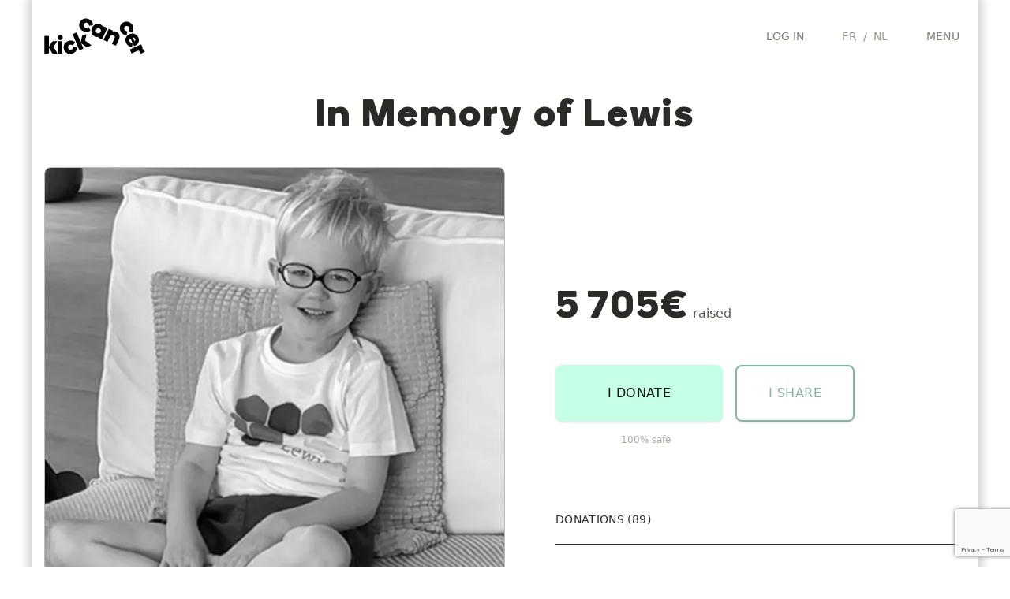

--- FILE ---
content_type: text/html; charset=UTF-8
request_url: https://team.kickcancer.org/en/page/in-memory-of-lewis?q=%2Fen%2Fpage%2Fin-memory-of-lewis
body_size: 41177
content:
<!DOCTYPE html>
<html lang="en">
<head>
    <meta charset="UTF-8">
    <meta http-equiv="X-UA-Compatible" content="IE=edge,chrome=1"/>
    <meta content='width=device-width, initial-scale=1.0, maximum-scale=2.0, shrink-to-fit=no' name='viewport'/>
    <meta name="format-detection" content="telephone=no" />
    <meta name="description" content="
                                    We have a mission. A beautiful mission.  We want to cure every child with cancer.

Find new treatments, improve existing ones, and kick children’s cancer to send it far, far away forever and may it never come back!

We therefore financially support scientific research, and bring together the drive, inspiration and knowledge of everyone involved. From researchers, doctors and parents to politicians and pharmaceutical companies.

Only a joint effort can ensure that children with cancer are cured and better cured.
                    " />
        <meta property="og:url" content="https://team.kickcancer.org/en/page/in-memory-of-lewis?q=%2Fen%2Fpage%2Fin-memory-of-lewis">
<meta property="og:type" content="website">
<meta property="og:title" content="In Memory of Lewis">
<meta property="og:description" content="A great fundraiser dedicated to KickCancer !">
<meta property="og:site_name" content="3-In Memoriam by KickCancer">
<meta property="og:locale" content="en">
<meta property="article:author" content="In Memory of Lewis">
<meta property="fb:app_id" content="1105479139572808"/>
<meta property="og:url" content="https://team.kickcancer.org/en/page/in-memory-of-lewis?q=%2Fen%2Fpage%2Fin-memory-of-lewis"/>
<meta property="og:type" content="website"/>
    <meta property="og:image" content="https://cdn.images.shine.best/899OAhwNUc5HPFzIv4Bicxc-RzM=/1200x630/filters:watermark(https%3A%2F%2Fcdn.images.shine.best%2FjtpCMVAALvo33tfomx2p-OfmdO0%3D%2F500x500%2Fsmart%2Ffilters%3Agrayscale%28%29%2Fpictures%2Fpicture%252Fb62996aa5eb0bc6cd94bdb4776d42a76_20220216-132617.jpg,7p,center,0,80,80)/pictures/brand%2Fkickcancer%2Fopengraph-bg-kick.jpg"/>
    <meta property="og:image:secure_url" content="https://cdn.images.shine.best/899OAhwNUc5HPFzIv4Bicxc-RzM=/1200x630/filters:watermark(https%3A%2F%2Fcdn.images.shine.best%2FjtpCMVAALvo33tfomx2p-OfmdO0%3D%2F500x500%2Fsmart%2Ffilters%3Agrayscale%28%29%2Fpictures%2Fpicture%252Fb62996aa5eb0bc6cd94bdb4776d42a76_20220216-132617.jpg,7p,center,0,80,80)/pictures/brand%2Fkickcancer%2Fopengraph-bg-kick.jpg"/>
<meta property="og:image:width" content="1200"/>
<meta property="og:image:height" content="630"/>
<meta name="twitter:site" content="@KickCancerBel"/>
<meta name="twitter:url" content="https://team.kickcancer.org/en/page/in-memory-of-lewis?q=%2Fen%2Fpage%2Fin-memory-of-lewis"/>
<meta name="twitter:title" content="In Memory of Lewis"/>
<meta name="twitter:description" content="A great fundraiser dedicated to KickCancer !"/>
    <meta property="twitter:image" content="https://cdn.images.shine.best/899OAhwNUc5HPFzIv4Bicxc-RzM=/1200x630/filters:watermark(https%3A%2F%2Fcdn.images.shine.best%2FjtpCMVAALvo33tfomx2p-OfmdO0%3D%2F500x500%2Fsmart%2Ffilters%3Agrayscale%28%29%2Fpictures%2Fpicture%252Fb62996aa5eb0bc6cd94bdb4776d42a76_20220216-132617.jpg,7p,center,0,80,80)/pictures/brand%2Fkickcancer%2Fopengraph-bg-kick.jpg"/>
<meta property="og:image:width" content="1200"/>
<meta property="og:image:height" content="630"/>
        
    <link rel="manifest" href="/build/manifest.json">
            <link rel="apple-touch-icon" sizes="180x180" href="/build/static/favicons_kickcancer/apple-touch-icon.20ccfee6.png">
<link rel="icon" type="image/png" sizes="32x32" href="/build/static/favicons_kickcancer/favicon-32x32.10f59749.png">
<link rel="icon" type="image/png" sizes="16x16" href="/build/static/favicons_kickcancer/favicon-16x16.8eb89049.png">
<link rel="shortcut icon" href="/build/static/favicons_kickcancer/favicon.5629f184.ico" type="image/x-icon"/>
<link rel="manifest" href="/build/static/favicons_kickcancer/site.673f5833.webmanifest">
<meta name="msapplication-TileColor" content="#da532c">
<meta name="theme-color" content="#ffffff">
                <!-- Google Tag Manager -->
        <script>(function(w,d,s,l,i){w[l]=w[l]||[];w[l].push({'gtm.start':
                    new Date().getTime(),event:'gtm.js'});var f=d.getElementsByTagName(s)[0],
                j=d.createElement(s),dl=l!='dataLayer'?'&l='+l:'';j.async=true;j.src=
                'https://www.googletagmanager.com/gtm.js?id='+i+dl;f.parentNode.insertBefore(j,f);
            })(window,document,'script','dataLayer','GTM-WNGG5FP');</script>
        <!-- End Google Tag Manager -->
        <script>
            window.dataLayer = window.dataLayer || [];
            function gtag(){dataLayer.push(arguments);}
        </script>
        <link rel="manifest" href="/build/manifest.json">
    <link rel="stylesheet" href="/build/css/app.d9ec05e4.css">
    <link rel="stylesheet" href="/build/1598.91226e87.css">

        
    <link rel="stylesheet" href="/build/6161.50a8712f.css"><link rel="stylesheet" href="/build/js/donation_page.c0984fcd.css">
            <!-- PARTNER CSS -->
        <style type="text/css">
            /* COLORS KICKCANCER
base : #ff6263;
lightgrey : #f3e9ea;
 */
    .text-customer { color: #ff6263; }
    .border-customer { border-color: #ff6263; }
    .bg-customer { background-color: #ff6263; }
    .bg-customer-lightgrey { background-color: #f3e9ea; }
    @media (min-width: 600px){
      .md\:bg-customer { background-color: #ff6263; }
    }

  .text-customer-color2 { color: rgba(34, 190, 148, 1); }
  .bg-customer-color2 { background-color: rgba(34, 190, 148, 1); }
  .border-customer-color2 { border-color: rgba(34, 190, 148, 1); } /*vert*/

  .text-customer-color3 { color: rgba(141, 180, 255, 1); }
  .bg-customer-color3 { background-color: rgba(141, 180, 255, 1); }
  .border-customer-color3 { border-color: rgba(141, 180, 255, 1); } /*bleu*/

  .customer-color3-lightest { background-color: rgba(141, 180, 255, .15); } /*layette*/
  
  .text-customer-color4 { color: rgba(255, 145, 150, 1); } 
  .bg-customer-color4 { background-color: rgba(255, 145, 150, 1); } 
  .border-customer-color4 { border-color: rgba(255, 145, 150, 1); } 

.font-custom, .font-custom-nospacing {
    font-family: 'Boing', 'Inter', sans-serif;
    font-weight: 400;
    letter-spacing: 0.05em;
  }
.main_wrapper {
    box-shadow: 0 0 10px 5px rgba(200,200,200,0.8);
    max-width: 1200px; 
    min-height: 100vh;
}
        </style>
                                <!-- CAMPAIGN SPECIFIC CSS -->
                    <style type="text/css">
                /* CUSTOM IN MEMORIAM KICKCANCER*/

.hover\:text-customer:hover,
.text-customer { color: #81b7a0 !important; }
.hover\:border-customer:hover,
.border-customer { border-color: #81b7a0 !important }
.hover\:bg-customer:hover,
.bg-customer { background-color: #c5ffe6 !important; }
.bg-customer-lightgrey { background-color: #f3e9ea !important; }
.campaign_colored_cta {
    color: #111 !important; border-color: #c5ffe6 !important;
    background-color: #c5ffe6 !important;
}
.cta__main--btn {color: #111 !important; }
@media (min-width: 600px){
    .md\:bg-customer { background-color: #c5ffe6 !important; }
}
            </style>
                <title>
        In Memory of Lewis / In Memoriam    </title>
            <script src="https://js.sentry-cdn.com/955779ef548c44f886ffcfd217f99509.min.js" crossorigin="anonymous"></script>
                <script src="https://js.stripe.com/v3/"></script>
        <script src="https://www.google.com/recaptcha/enterprise.js?render=6Ld5YS0sAAAAAHhLnIRQPT5oZcGukn32ySVoIuC9"></script>
                <script src="/build/runtime.fb3eca87.js"></script><script src="/build/7075.4332f2c2.js"></script><script src="/build/9795.1baf2760.js"></script><script src="/build/6577.59767f9d.js"></script><script src="/build/2937.9a9363bb.js"></script><script src="/build/940.42d7164a.js"></script><script src="/build/3637.1d754cc9.js"></script><script src="/build/4273.1b8b150a.js"></script><script src="/build/1387.2f0fbefe.js"></script><script src="/build/1922.e80ea13f.js"></script><script src="/build/5254.ac0f0ed8.js"></script><script src="/build/js/app.d19ed27f.js"></script>
    </head>
<body data-language="en" data-has-analytics="1" data-reload="http://team.kickcancer.org/en/page/in-memory-of-lewis?q=%2Fen%2Fpage%2Fin-memory-of-lewis" data-partner-name="KickCancer" data-turbo="false" data-captcha="6Ld5YS0sAAAAAHhLnIRQPT5oZcGukn32ySVoIuC9">
    <!-- Google Tag Manager (noscript) -->
    <noscript><iframe src="https://www.googletagmanager.com/ns.html?id=GTM-WNGG5FP" height="0" width="0" style="display:none;visibility:hidden"></iframe></noscript>
    <!-- End Google Tag Manager (noscript) -->
    <div class="mx-auto main_wrapper">
        <div class="w-auto px-4 xl:hidden">
    <form method="get"
          autocomplete="off"
          action="/en/search/results"
          class="flex items-center mb-0"
    >
        <i class="fal fa-magnifying-glass"></i>
        <input type="text"
               id="top_autocomplete_target(1)"
               autocomplete="off"
               autocorrect="off"
               autocapitalize="none"
               name="q"
               class="flex-grow px-2 py-2 my-2 ml-2 text-sm bg-transparent border border-transparent border-solid rounded appearance-none text-grey focus:border focus:outline-none md:focus:border-grey focus:text-grey-darker"
               placeholder="Find a page">
    </form>
</div>
<div class="relative mx-auto bg-white max-w-[1200px] js-header-container">
    <header class="z-50 mx-auto bg-white max-w-[1200px] top-0 inset-x-0">
        <div class="flex flex-wrap items-center w-full py-4 max-w-[1200px] lg:mx-auto lg:py-0">
            <div class="flex px-4 md:justify-left">
                <div class="pr-1 text-black uppercase lg:text-lg font-custom">
                    <a href="/en" class="block w-32 mx-auto text-black no-underline" title="KickCancer - home">
                        <div class="w-auto pr-2 md:pr-0 lg:py-4"><?xml version="1.0" encoding="UTF-8"?>
<svg viewBox="0 0 151 55" version="1.1" xmlns="http://www.w3.org/2000/svg" xmlns:xlink="http://www.w3.org/1999/xlink" class="w-full">
    <g id="Page-1" stroke="none" stroke-width="1" fill="none" fill-rule="evenodd">
        <g id="kickcancer_logo" fill-rule="nonzero">
            <g id="path-1-link" fill="#FFFFFF">
                <path d="M72.8325632,10.3080703 C72.7052908,10.6135242 72.3998415,10.7917029 71.9162063,10.8426119 L67.9453261,11.5298796 C67.7416902,11.5807886 67.5253303,11.5553345 67.2962399,11.4535165 C66.990786,11.3007896 66.7744261,10.9317051 66.6471537,10.3462519 C66.3926088,8.84443712 65.6671668,7.81354584 64.4708059,7.25354712 C63.4780809,6.79536635 62.4853708,6.75718519 61.4926458,7.1390025 C60.4999208,7.52081981 59.7872058,8.19535361 59.3544795,9.16262413 C58.8962988,10.1298946 58.839027,11.1098777 59.1826626,12.1026027 C59.5262982,13.0953277 60.1944685,13.8207697 61.1871935,14.2789505 C62.3835544,14.8389492 63.6435326,14.7371328 64.9671659,13.9734982 C65.5271647,13.6934988 65.9471574,13.6298636 66.2271568,13.7825905 C66.4053382,13.8334995 66.5707899,13.973497 66.7235168,14.2025874 L68.7089569,17.6771076 C68.9889562,18.0589249 69.0525915,18.4152824 68.8998646,18.7461907 C68.8235011,18.8734631 68.6835035,19.0261878 68.4798676,19.2043692 C67.2071433,20.2480032 65.6035346,20.80163 63.6689936,20.8652662 C61.7344525,20.9289024 59.927211,20.5407273 58.2472149,19.7007292 C55.5744937,18.4534593 53.7799793,16.5444014 52.8636177,13.9734982 C51.9472562,11.402595 52.0872537,8.88263851 53.2836147,6.41355324 C54.50543,3.84265001 56.414488,2.09268025 59.0108457,1.16359147 C61.6072034,0.234502676 64.2417033,0.380863783 66.9144245,1.60267918 C68.6453296,2.41722277 70.0707595,3.56265752 71.190757,5.03901779 C72.3107544,6.51537806 72.8834718,8.0680785 72.9089263,9.69716569 C72.9089263,10.0026195 72.8834722,10.2062524 72.8325632,10.3080703 Z M131.784861,21.380717 C131.60668,21.6098074 131.441228,21.7498049 131.288501,21.8007139 C130.957593,21.9534408 130.613962,21.8898056 130.2576,21.6098062 L126.783079,19.6243661 C126.604898,19.4970937 126.452173,19.318915 126.324901,19.0898246 C126.197629,18.7843707 126.273991,18.377105 126.55399,17.8680153 C127.29217,16.493473 127.393987,15.2334947 126.859443,14.0880428 C126.401262,13.0953178 125.669456,12.4271475 124.664004,12.0835119 C123.658552,11.7398764 122.672205,11.7971481 121.704935,12.2553289 C120.737664,12.6880552 120.069494,13.3944066 119.700404,14.3744044 C119.331314,15.3544021 119.375858,16.3534758 119.834039,17.3716553 C120.394038,18.5171072 121.424929,19.2425492 122.926744,19.548003 C123.512197,19.70073 123.881282,19.9170899 124.034009,20.1970892 C124.110372,20.4261796 124.135826,20.6425395 124.110372,20.8461754 L123.423104,24.7788741 C123.372195,25.2625093 123.194016,25.5806856 122.888562,25.7334126 C122.786744,25.7843215 122.570385,25.8097756 122.239476,25.8097756 C120.610389,25.7843211 119.051325,25.1925132 117.562238,24.034334 C116.07315,22.8761548 114.921352,21.4061802 114.106808,19.6243661 C112.884993,16.8752815 112.738632,14.2535086 113.66772,11.7589689 C114.596809,9.2644291 116.321325,7.4317335 118.841319,6.26082708 C121.386768,5.03901168 123.963996,4.91174115 126.573081,5.87901167 C129.182166,6.84628219 131.110314,8.66625074 132.357584,11.3389719 C133.172128,12.9935136 133.534849,14.7625739 133.445758,16.646206 C133.356668,18.5298381 132.803041,20.1079926 131.784861,21.380717 Z M86.7688254,31.3842805 C86.488826,31.9188247 86.0942874,32.0588223 85.5851976,31.8042774 L81.2706836,29.8188374 C80.7361394,29.538838 80.5961418,29.1442994 80.8506866,28.6352096 L81.0797759,28.100668 C80.4943227,28.4824854 79.7179725,28.6543006 78.7507019,28.6161188 C77.7834314,28.5779371 76.8034484,28.3297596 75.8107233,27.8715788 C73.5198195,26.8024903 71.9353014,25.0652476 71.0571216,22.6597986 C70.1789418,20.2543495 70.3380299,17.6262131 71.5343908,14.7753105 C72.170753,13.4007682 72.9980115,12.2489699 74.016191,11.3198811 C75.0343705,10.3907924 76.1161699,9.73534914 77.2616219,9.35353183 C78.4070738,8.97171452 79.5970532,8.81262636 80.8315959,8.87626258 C82.0661385,8.93989879 83.2306638,9.22625748 84.3252068,9.73534723 C85.3179318,10.193528 86.1197361,10.7726089 86.7306438,11.4726073 C87.3415515,12.1726057 87.7106361,12.8916842 87.8379085,13.6298643 L88.1051793,13.0953228 C88.2069972,12.8662324 88.3724489,12.7135077 88.6015393,12.6371443 C88.8306297,12.5607808 89.0469896,12.5735079 89.2506255,12.6753258 L93.6033211,14.6989475 C93.806957,14.8007654 93.9533181,14.9662171 94.0424088,15.1953075 C94.1314995,15.4243979 94.1251359,15.6407578 94.023318,15.8443937 L86.7688254,31.3842805 Z M84.4397514,20.884357 C84.8979322,19.9170864 84.9488404,18.9307398 84.5924776,17.9252876 C84.2361148,16.9198353 83.574308,16.1880298 82.6070375,15.729849 C81.639767,15.2716683 80.6597839,15.2334871 79.6670589,15.6153044 C78.6743339,15.9971217 77.9488919,16.6716555 77.4907111,17.638926 C77.0325303,18.6061966 76.9816221,19.5925432 77.337985,20.5979954 C77.6943478,21.6034477 78.3561545,22.3352532 79.323425,22.793434 C80.2906956,23.2261602 81.2770422,23.2579779 82.2824944,22.8888878 C83.2879467,22.5197977 84.0070251,21.8516275 84.4397514,20.884357 Z M107.577765,41.1969363 C107.475947,41.3751177 107.304132,41.4960247 107.062314,41.5596609 C106.820496,41.6232972 106.597773,41.6042066 106.394137,41.5023886 L102.079623,39.5169486 C101.875987,39.4151306 101.716899,39.2496789 101.602354,39.0205885 C101.487809,38.7914981 101.481445,38.5751382 101.583263,38.3715023 L105.248691,30.5442866 C105.732326,29.4751981 105.827779,28.482488 105.535052,27.5661265 C105.242326,26.6497649 104.59961,25.949777 103.606885,25.4661418 C102.588705,25.007961 101.621449,24.9570528 100.705088,25.3134156 C99.788726,25.6697784 99.0887381,26.3824934 98.6051028,27.4515819 L94.939675,35.2787976 C94.837857,35.4824335 94.6660418,35.6160675 94.4242242,35.6797038 C94.1824065,35.74334 93.9596831,35.7242494 93.7560472,35.6224315 L89.4033516,33.5988098 C88.8688074,33.3188105 88.7288098,32.9242718 88.9833547,32.4151821 L96.2378473,16.8752952 C96.4669377,16.3662055 96.8487493,16.2262079 97.3832935,16.4552983 L101.735989,18.5171015 C101.965079,18.6189194 102.130531,18.7780076 102.232349,18.9943707 C102.334167,19.2107339 102.334167,19.4207302 102.232349,19.6243661 L101.965078,20.2352708 C103.797801,19.5734541 105.808676,19.7516328 107.997762,20.7698123 C109.728667,21.5843559 110.975918,22.6597919 111.739553,23.9961525 C112.503187,25.3325131 112.834091,26.7324889 112.732273,28.1961219 C112.630455,29.6597549 112.210462,31.2060918 111.472282,32.835179 L107.577765,41.1969363 Z M56.5672271,27.4134003 C56.6435906,26.9297651 56.9744939,26.5734076 57.5599472,26.3443172 L61.9890058,24.5116033 C62.4726411,24.3079674 62.8035444,24.4225108 62.9817259,24.8552371 C63.1089983,25.0843275 63.1089983,25.3770497 62.9817259,25.7334126 L61.1871935,34.247896 L69.5107692,40.2805794 C69.8162231,40.4842153 70.0198559,40.675121 70.1216739,40.8533025 C70.2998553,41.2605743 70.1344036,41.5787506 69.6253138,41.807841 L64.6235321,43.8696441 C64.0380789,44.124189 63.5671779,44.124189 63.2108151,43.8696441 L55.3072363,38.06605 L58.399941,45.5114504 C58.6290314,46.0459946 58.4763068,46.4278062 57.9417626,46.6568966 L53.4745224,48.4896105 C52.9145236,48.7187009 52.519985,48.5659762 52.2908946,48.031432 L42.7455096,24.9697818 C42.6436916,24.7406914 42.6436916,24.5116044 42.7455096,24.282514 C42.8473275,24.0534236 43.0127792,23.887972 43.2418696,23.786154 L47.7091098,21.9534401 C47.9382002,21.8516221 48.1609236,21.8516221 48.3772867,21.9534401 C48.5936499,22.055258 48.752738,22.2207097 48.854556,22.4498001 L54.6963316,36.57697 L56.5672271,27.4134003 Z M140.68116,29.2079327 C141.521158,31.0406558 141.820244,32.7906256 141.578426,34.4578945 C141.336609,36.1251634 140.72571,37.595138 139.745712,38.8678624 C138.765715,40.1405867 137.563008,41.1078427 136.137557,41.7696594 L135.412108,42.1132933 C134.750291,42.4442016 134.27939,42.291477 133.999391,41.6551148 L128.997609,30.9642836 C128.233974,31.3970098 127.724892,32.0206354 127.470347,32.835179 C127.215802,33.6497226 127.292165,34.5278893 127.699436,35.4697053 C128.259435,36.6915207 129.303053,37.4551439 130.830323,37.7605977 C131.415776,37.9133246 131.78486,38.1296845 131.937587,38.4096839 C132.013951,38.6387743 132.039405,38.8551342 132.01395,39.0587701 L131.555772,42.8769241 C131.555772,43.3096504 131.39032,43.6150996 131.059412,43.793281 C130.93214,43.84419 130.71578,43.8696441 130.410326,43.8696441 C128.857602,43.8441896 127.368537,43.2651087 125.943086,42.1323841 C124.517634,40.9996594 123.397654,39.5551389 122.58311,37.7987792 C121.33584,34.9478767 121.164025,32.3070132 122.067659,29.8761097 C122.971294,27.4452061 124.708536,25.6316011 127.279439,24.4352402 C129.824888,23.2134248 132.389389,23.0543366 134.97302,23.9579709 C137.55665,24.8616052 139.459345,26.611575 140.68116,29.2079327 Z M26.6710812,26.6497695 C27.4601703,27.4134041 27.8547089,28.342479 27.8547089,29.4370219 C27.8547089,30.5315649 27.4665338,31.4670033 26.6901719,32.2433652 C25.9138101,33.019727 24.9783717,33.4079021 23.8838287,33.4079021 C22.7892858,33.4079021 21.8538474,33.019727 21.0774855,32.2433652 C20.3011237,31.4670033 19.9129486,30.5315649 19.9129486,29.4370219 C19.9129486,28.342479 20.3011237,27.4070406 21.0774855,26.6306787 C21.8538474,25.8543169 22.7892858,25.4661418 23.8838287,25.4661418 C24.9783717,25.4661418 25.9074465,25.8606804 26.6710812,26.6497695 Z M19.5693147,53.0713953 C19.5693147,53.5295761 19.3020466,53.758663 18.7675024,53.758663 L13.3457237,53.758663 C12.7093615,53.758663 12.2766417,53.5804843 12.0475513,53.2241215 L6.96940645,44.8241826 L6.96940645,52.8804876 C6.96940645,53.1350325 6.8866806,53.3450288 6.72122644,53.510483 C6.55577227,53.6759372 6.3457759,53.758663 6.09123102,53.758663 L1.28035696,53.758663 C1.02581209,53.758663 0.809452193,53.6759372 0.631270781,53.510483 C0.453089369,53.3450288 0.364,53.1350325 0.364,52.8804876 L0.364,27.9097603 C0.364,27.6552155 0.453089369,27.4452191 0.631270781,27.2797649 C0.809452193,27.1143108 1.02581209,27.0315849 1.28035696,27.0315849 L6.09123102,27.0315849 C6.3457759,27.0315849 6.55577227,27.1143108 6.72122644,27.2797649 C6.8866806,27.4452191 6.96940645,27.6552155 6.96940645,27.9097603 L6.96940645,43.2205579 L12.2002774,35.4697053 C12.4548223,35.0624335 12.9002692,34.8588007 13.5366314,34.8588007 L18.3093239,34.8588007 C18.8438681,34.8588007 19.1111362,35.0878876 19.1111362,35.5460684 C19.1111362,35.8006132 18.9965927,36.0806084 18.7675024,36.3860623 L13.8420837,43.5260103 L19.2256808,52.3077645 C19.4547712,52.6132184 19.5693147,52.8677594 19.5693147,53.0713953 Z M135.106655,35.2024345 C135.717563,34.7697082 136.086647,34.1842638 136.21392,33.4460837 C136.341192,32.7079035 136.239376,32.0079156 135.908468,31.346099 C135.577559,30.6588278 135.100295,30.1370186 134.47666,29.7806558 C133.853025,29.424294 133.184855,29.3352036 132.472129,29.513385 L135.106655,35.2024345 Z M45.4563989,35.8897022 C45.6854893,36.1187926 45.8254869,36.2842443 45.8763959,36.3860623 C45.9782138,36.7169706 45.9018515,37.0733281 45.6473066,37.4551454 L43.4709588,40.8151209 C43.3182319,41.0442113 43.1400532,41.1842089 42.9364173,41.2351179 C42.6818724,41.3369358 42.2746067,41.2478464 41.714608,40.9678471 C40.4418836,40.1533035 39.1946324,39.9878518 37.9728171,40.4714871 C36.9546376,40.9042133 36.2482861,41.6169283 35.8537416,42.6096533 C35.459197,43.6023783 35.4782876,44.5823614 35.9110139,45.5496319 C36.3182857,46.5423569 36.999183,47.2423448 37.9537263,47.6496166 C38.9082696,48.0568884 39.9073432,48.0568884 40.9509772,47.6496166 C42.1473381,47.1659813 42.9109613,46.1732712 43.2418696,44.6714565 C43.369142,44.0860033 43.598229,43.7296458 43.9291373,43.6023733 C44.1073187,43.5005554 44.3364057,43.4751013 44.616405,43.5260103 L48.5109221,44.4041857 C48.9691029,44.4296402 49.2745522,44.620546 49.4272791,44.9769088 C49.5036426,45.1041812 49.5163696,45.3078141 49.4654606,45.5878134 C49.3636427,47.2169006 48.7018359,48.756874 47.4800206,50.2077798 C46.2582052,51.6586856 44.7436859,52.7532121 42.9364173,53.4913922 C40.1364237,54.5859352 37.5082873,54.6177528 35.0519292,53.5868461 C32.5955712,52.5559394 30.8456014,50.7550614 29.8019675,48.1841582 C28.7074245,45.562346 28.701061,42.9723907 29.7828767,40.4142147 C30.8646924,37.8560388 32.7546597,36.0169796 35.4528354,34.8969822 C37.1073771,34.1588021 38.8891645,33.8724434 40.798251,34.0378975 C42.7073376,34.2033517 44.260038,34.8206138 45.4563989,35.8897022 Z M20.5620347,35.7369761 C20.5620347,35.4824312 20.6511241,35.2724348 20.8293055,35.1069807 C21.0074869,34.9415265 21.2238468,34.8588007 21.4783917,34.8588007 L26.2892658,34.8588007 C26.5438106,34.8588007 26.753807,34.9415265 26.9192612,35.1069807 C27.0847153,35.2724348 27.1674412,35.4824312 27.1674412,35.7369761 L27.1674412,52.8423061 C27.1674412,53.0968509 27.0847153,53.3132108 26.9192612,53.4913922 C26.753807,53.6695737 26.5438106,53.758663 26.2892658,53.758663 L21.4783917,53.758663 C21.2238468,53.758663 21.0074869,53.6695737 20.8293055,53.4913922 C20.6511241,53.3132108 20.5620347,53.0968509 20.5620347,52.8423061 L20.5620347,35.7369761 Z M150.226545,50.2077798 C150.531999,50.8186875 150.328366,51.2895884 149.61564,51.6204968 L145.37749,53.6059369 C144.664764,53.9622997 144.142955,53.7713939 143.812046,53.0332138 L143.16296,51.6968599 C142.628416,50.5259534 142.068426,49.7941479 141.482972,49.5014213 C140.897519,49.2086947 140.108442,49.2786935 139.115717,49.7114198 L131.326683,53.3386661 C131.148501,53.440484 130.944868,53.4341205 130.715778,53.3195753 C130.486688,53.2050301 130.321236,53.045942 130.219418,52.8423061 L128.195796,48.4896105 C127.966706,47.9550663 128.106704,47.5605276 128.615793,47.3059827 L144.15568,40.0514901 C144.690224,39.8223997 145.084763,39.9751244 145.339308,40.5096686 L147.248385,44.5950934 C147.350203,44.7987293 147.369294,45.0214527 147.305657,45.2632703 C147.242021,45.505088 147.108387,45.6769032 146.904751,45.7787211 L145.950213,46.2368996 C146.84112,46.3896265 147.642924,46.7905287 148.35565,47.4396181 C149.068375,48.0887076 149.602912,48.807786 149.959274,49.5968752 L150.226545,50.2077798 Z" id="path-1"></path>
            </g>
            <g id="path-1-link" fill="#000000">
                <path d="M72.8325632,10.3080703 C72.7052908,10.6135242 72.3998415,10.7917029 71.9162063,10.8426119 L67.9453261,11.5298796 C67.7416902,11.5807886 67.5253303,11.5553345 67.2962399,11.4535165 C66.990786,11.3007896 66.7744261,10.9317051 66.6471537,10.3462519 C66.3926088,8.84443712 65.6671668,7.81354584 64.4708059,7.25354712 C63.4780809,6.79536635 62.4853708,6.75718519 61.4926458,7.1390025 C60.4999208,7.52081981 59.7872058,8.19535361 59.3544795,9.16262413 C58.8962988,10.1298946 58.839027,11.1098777 59.1826626,12.1026027 C59.5262982,13.0953277 60.1944685,13.8207697 61.1871935,14.2789505 C62.3835544,14.8389492 63.6435326,14.7371328 64.9671659,13.9734982 C65.5271647,13.6934988 65.9471574,13.6298636 66.2271568,13.7825905 C66.4053382,13.8334995 66.5707899,13.973497 66.7235168,14.2025874 L68.7089569,17.6771076 C68.9889562,18.0589249 69.0525915,18.4152824 68.8998646,18.7461907 C68.8235011,18.8734631 68.6835035,19.0261878 68.4798676,19.2043692 C67.2071433,20.2480032 65.6035346,20.80163 63.6689936,20.8652662 C61.7344525,20.9289024 59.927211,20.5407273 58.2472149,19.7007292 C55.5744937,18.4534593 53.7799793,16.5444014 52.8636177,13.9734982 C51.9472562,11.402595 52.0872537,8.88263851 53.2836147,6.41355324 C54.50543,3.84265001 56.414488,2.09268025 59.0108457,1.16359147 C61.6072034,0.234502676 64.2417033,0.380863783 66.9144245,1.60267918 C68.6453296,2.41722277 70.0707595,3.56265752 71.190757,5.03901779 C72.3107544,6.51537806 72.8834718,8.0680785 72.9089263,9.69716569 C72.9089263,10.0026195 72.8834722,10.2062524 72.8325632,10.3080703 Z M131.784861,21.380717 C131.60668,21.6098074 131.441228,21.7498049 131.288501,21.8007139 C130.957593,21.9534408 130.613962,21.8898056 130.2576,21.6098062 L126.783079,19.6243661 C126.604898,19.4970937 126.452173,19.318915 126.324901,19.0898246 C126.197629,18.7843707 126.273991,18.377105 126.55399,17.8680153 C127.29217,16.493473 127.393987,15.2334947 126.859443,14.0880428 C126.401262,13.0953178 125.669456,12.4271475 124.664004,12.0835119 C123.658552,11.7398764 122.672205,11.7971481 121.704935,12.2553289 C120.737664,12.6880552 120.069494,13.3944066 119.700404,14.3744044 C119.331314,15.3544021 119.375858,16.3534758 119.834039,17.3716553 C120.394038,18.5171072 121.424929,19.2425492 122.926744,19.548003 C123.512197,19.70073 123.881282,19.9170899 124.034009,20.1970892 C124.110372,20.4261796 124.135826,20.6425395 124.110372,20.8461754 L123.423104,24.7788741 C123.372195,25.2625093 123.194016,25.5806856 122.888562,25.7334126 C122.786744,25.7843215 122.570385,25.8097756 122.239476,25.8097756 C120.610389,25.7843211 119.051325,25.1925132 117.562238,24.034334 C116.07315,22.8761548 114.921352,21.4061802 114.106808,19.6243661 C112.884993,16.8752815 112.738632,14.2535086 113.66772,11.7589689 C114.596809,9.2644291 116.321325,7.4317335 118.841319,6.26082708 C121.386768,5.03901168 123.963996,4.91174115 126.573081,5.87901167 C129.182166,6.84628219 131.110314,8.66625074 132.357584,11.3389719 C133.172128,12.9935136 133.534849,14.7625739 133.445758,16.646206 C133.356668,18.5298381 132.803041,20.1079926 131.784861,21.380717 Z M86.7688254,31.3842805 C86.488826,31.9188247 86.0942874,32.0588223 85.5851976,31.8042774 L81.2706836,29.8188374 C80.7361394,29.538838 80.5961418,29.1442994 80.8506866,28.6352096 L81.0797759,28.100668 C80.4943227,28.4824854 79.7179725,28.6543006 78.7507019,28.6161188 C77.7834314,28.5779371 76.8034484,28.3297596 75.8107233,27.8715788 C73.5198195,26.8024903 71.9353014,25.0652476 71.0571216,22.6597986 C70.1789418,20.2543495 70.3380299,17.6262131 71.5343908,14.7753105 C72.170753,13.4007682 72.9980115,12.2489699 74.016191,11.3198811 C75.0343705,10.3907924 76.1161699,9.73534914 77.2616219,9.35353183 C78.4070738,8.97171452 79.5970532,8.81262636 80.8315959,8.87626258 C82.0661385,8.93989879 83.2306638,9.22625748 84.3252068,9.73534723 C85.3179318,10.193528 86.1197361,10.7726089 86.7306438,11.4726073 C87.3415515,12.1726057 87.7106361,12.8916842 87.8379085,13.6298643 L88.1051793,13.0953228 C88.2069972,12.8662324 88.3724489,12.7135077 88.6015393,12.6371443 C88.8306297,12.5607808 89.0469896,12.5735079 89.2506255,12.6753258 L93.6033211,14.6989475 C93.806957,14.8007654 93.9533181,14.9662171 94.0424088,15.1953075 C94.1314995,15.4243979 94.1251359,15.6407578 94.023318,15.8443937 L86.7688254,31.3842805 Z M84.4397514,20.884357 C84.8979322,19.9170864 84.9488404,18.9307398 84.5924776,17.9252876 C84.2361148,16.9198353 83.574308,16.1880298 82.6070375,15.729849 C81.639767,15.2716683 80.6597839,15.2334871 79.6670589,15.6153044 C78.6743339,15.9971217 77.9488919,16.6716555 77.4907111,17.638926 C77.0325303,18.6061966 76.9816221,19.5925432 77.337985,20.5979954 C77.6943478,21.6034477 78.3561545,22.3352532 79.323425,22.793434 C80.2906956,23.2261602 81.2770422,23.2579779 82.2824944,22.8888878 C83.2879467,22.5197977 84.0070251,21.8516275 84.4397514,20.884357 Z M107.577765,41.1969363 C107.475947,41.3751177 107.304132,41.4960247 107.062314,41.5596609 C106.820496,41.6232972 106.597773,41.6042066 106.394137,41.5023886 L102.079623,39.5169486 C101.875987,39.4151306 101.716899,39.2496789 101.602354,39.0205885 C101.487809,38.7914981 101.481445,38.5751382 101.583263,38.3715023 L105.248691,30.5442866 C105.732326,29.4751981 105.827779,28.482488 105.535052,27.5661265 C105.242326,26.6497649 104.59961,25.949777 103.606885,25.4661418 C102.588705,25.007961 101.621449,24.9570528 100.705088,25.3134156 C99.788726,25.6697784 99.0887381,26.3824934 98.6051028,27.4515819 L94.939675,35.2787976 C94.837857,35.4824335 94.6660418,35.6160675 94.4242242,35.6797038 C94.1824065,35.74334 93.9596831,35.7242494 93.7560472,35.6224315 L89.4033516,33.5988098 C88.8688074,33.3188105 88.7288098,32.9242718 88.9833547,32.4151821 L96.2378473,16.8752952 C96.4669377,16.3662055 96.8487493,16.2262079 97.3832935,16.4552983 L101.735989,18.5171015 C101.965079,18.6189194 102.130531,18.7780076 102.232349,18.9943707 C102.334167,19.2107339 102.334167,19.4207302 102.232349,19.6243661 L101.965078,20.2352708 C103.797801,19.5734541 105.808676,19.7516328 107.997762,20.7698123 C109.728667,21.5843559 110.975918,22.6597919 111.739553,23.9961525 C112.503187,25.3325131 112.834091,26.7324889 112.732273,28.1961219 C112.630455,29.6597549 112.210462,31.2060918 111.472282,32.835179 L107.577765,41.1969363 Z M56.5672271,27.4134003 C56.6435906,26.9297651 56.9744939,26.5734076 57.5599472,26.3443172 L61.9890058,24.5116033 C62.4726411,24.3079674 62.8035444,24.4225108 62.9817259,24.8552371 C63.1089983,25.0843275 63.1089983,25.3770497 62.9817259,25.7334126 L61.1871935,34.247896 L69.5107692,40.2805794 C69.8162231,40.4842153 70.0198559,40.675121 70.1216739,40.8533025 C70.2998553,41.2605743 70.1344036,41.5787506 69.6253138,41.807841 L64.6235321,43.8696441 C64.0380789,44.124189 63.5671779,44.124189 63.2108151,43.8696441 L55.3072363,38.06605 L58.399941,45.5114504 C58.6290314,46.0459946 58.4763068,46.4278062 57.9417626,46.6568966 L53.4745224,48.4896105 C52.9145236,48.7187009 52.519985,48.5659762 52.2908946,48.031432 L42.7455096,24.9697818 C42.6436916,24.7406914 42.6436916,24.5116044 42.7455096,24.282514 C42.8473275,24.0534236 43.0127792,23.887972 43.2418696,23.786154 L47.7091098,21.9534401 C47.9382002,21.8516221 48.1609236,21.8516221 48.3772867,21.9534401 C48.5936499,22.055258 48.752738,22.2207097 48.854556,22.4498001 L54.6963316,36.57697 L56.5672271,27.4134003 Z M140.68116,29.2079327 C141.521158,31.0406558 141.820244,32.7906256 141.578426,34.4578945 C141.336609,36.1251634 140.72571,37.595138 139.745712,38.8678624 C138.765715,40.1405867 137.563008,41.1078427 136.137557,41.7696594 L135.412108,42.1132933 C134.750291,42.4442016 134.27939,42.291477 133.999391,41.6551148 L128.997609,30.9642836 C128.233974,31.3970098 127.724892,32.0206354 127.470347,32.835179 C127.215802,33.6497226 127.292165,34.5278893 127.699436,35.4697053 C128.259435,36.6915207 129.303053,37.4551439 130.830323,37.7605977 C131.415776,37.9133246 131.78486,38.1296845 131.937587,38.4096839 C132.013951,38.6387743 132.039405,38.8551342 132.01395,39.0587701 L131.555772,42.8769241 C131.555772,43.3096504 131.39032,43.6150996 131.059412,43.793281 C130.93214,43.84419 130.71578,43.8696441 130.410326,43.8696441 C128.857602,43.8441896 127.368537,43.2651087 125.943086,42.1323841 C124.517634,40.9996594 123.397654,39.5551389 122.58311,37.7987792 C121.33584,34.9478767 121.164025,32.3070132 122.067659,29.8761097 C122.971294,27.4452061 124.708536,25.6316011 127.279439,24.4352402 C129.824888,23.2134248 132.389389,23.0543366 134.97302,23.9579709 C137.55665,24.8616052 139.459345,26.611575 140.68116,29.2079327 Z M26.6710812,26.6497695 C27.4601703,27.4134041 27.8547089,28.342479 27.8547089,29.4370219 C27.8547089,30.5315649 27.4665338,31.4670033 26.6901719,32.2433652 C25.9138101,33.019727 24.9783717,33.4079021 23.8838287,33.4079021 C22.7892858,33.4079021 21.8538474,33.019727 21.0774855,32.2433652 C20.3011237,31.4670033 19.9129486,30.5315649 19.9129486,29.4370219 C19.9129486,28.342479 20.3011237,27.4070406 21.0774855,26.6306787 C21.8538474,25.8543169 22.7892858,25.4661418 23.8838287,25.4661418 C24.9783717,25.4661418 25.9074465,25.8606804 26.6710812,26.6497695 Z M19.5693147,53.0713953 C19.5693147,53.5295761 19.3020466,53.758663 18.7675024,53.758663 L13.3457237,53.758663 C12.7093615,53.758663 12.2766417,53.5804843 12.0475513,53.2241215 L6.96940645,44.8241826 L6.96940645,52.8804876 C6.96940645,53.1350325 6.8866806,53.3450288 6.72122644,53.510483 C6.55577227,53.6759372 6.3457759,53.758663 6.09123102,53.758663 L1.28035696,53.758663 C1.02581209,53.758663 0.809452193,53.6759372 0.631270781,53.510483 C0.453089369,53.3450288 0.364,53.1350325 0.364,52.8804876 L0.364,27.9097603 C0.364,27.6552155 0.453089369,27.4452191 0.631270781,27.2797649 C0.809452193,27.1143108 1.02581209,27.0315849 1.28035696,27.0315849 L6.09123102,27.0315849 C6.3457759,27.0315849 6.55577227,27.1143108 6.72122644,27.2797649 C6.8866806,27.4452191 6.96940645,27.6552155 6.96940645,27.9097603 L6.96940645,43.2205579 L12.2002774,35.4697053 C12.4548223,35.0624335 12.9002692,34.8588007 13.5366314,34.8588007 L18.3093239,34.8588007 C18.8438681,34.8588007 19.1111362,35.0878876 19.1111362,35.5460684 C19.1111362,35.8006132 18.9965927,36.0806084 18.7675024,36.3860623 L13.8420837,43.5260103 L19.2256808,52.3077645 C19.4547712,52.6132184 19.5693147,52.8677594 19.5693147,53.0713953 Z M135.106655,35.2024345 C135.717563,34.7697082 136.086647,34.1842638 136.21392,33.4460837 C136.341192,32.7079035 136.239376,32.0079156 135.908468,31.346099 C135.577559,30.6588278 135.100295,30.1370186 134.47666,29.7806558 C133.853025,29.424294 133.184855,29.3352036 132.472129,29.513385 L135.106655,35.2024345 Z M45.4563989,35.8897022 C45.6854893,36.1187926 45.8254869,36.2842443 45.8763959,36.3860623 C45.9782138,36.7169706 45.9018515,37.0733281 45.6473066,37.4551454 L43.4709588,40.8151209 C43.3182319,41.0442113 43.1400532,41.1842089 42.9364173,41.2351179 C42.6818724,41.3369358 42.2746067,41.2478464 41.714608,40.9678471 C40.4418836,40.1533035 39.1946324,39.9878518 37.9728171,40.4714871 C36.9546376,40.9042133 36.2482861,41.6169283 35.8537416,42.6096533 C35.459197,43.6023783 35.4782876,44.5823614 35.9110139,45.5496319 C36.3182857,46.5423569 36.999183,47.2423448 37.9537263,47.6496166 C38.9082696,48.0568884 39.9073432,48.0568884 40.9509772,47.6496166 C42.1473381,47.1659813 42.9109613,46.1732712 43.2418696,44.6714565 C43.369142,44.0860033 43.598229,43.7296458 43.9291373,43.6023733 C44.1073187,43.5005554 44.3364057,43.4751013 44.616405,43.5260103 L48.5109221,44.4041857 C48.9691029,44.4296402 49.2745522,44.620546 49.4272791,44.9769088 C49.5036426,45.1041812 49.5163696,45.3078141 49.4654606,45.5878134 C49.3636427,47.2169006 48.7018359,48.756874 47.4800206,50.2077798 C46.2582052,51.6586856 44.7436859,52.7532121 42.9364173,53.4913922 C40.1364237,54.5859352 37.5082873,54.6177528 35.0519292,53.5868461 C32.5955712,52.5559394 30.8456014,50.7550614 29.8019675,48.1841582 C28.7074245,45.562346 28.701061,42.9723907 29.7828767,40.4142147 C30.8646924,37.8560388 32.7546597,36.0169796 35.4528354,34.8969822 C37.1073771,34.1588021 38.8891645,33.8724434 40.798251,34.0378975 C42.7073376,34.2033517 44.260038,34.8206138 45.4563989,35.8897022 Z M20.5620347,35.7369761 C20.5620347,35.4824312 20.6511241,35.2724348 20.8293055,35.1069807 C21.0074869,34.9415265 21.2238468,34.8588007 21.4783917,34.8588007 L26.2892658,34.8588007 C26.5438106,34.8588007 26.753807,34.9415265 26.9192612,35.1069807 C27.0847153,35.2724348 27.1674412,35.4824312 27.1674412,35.7369761 L27.1674412,52.8423061 C27.1674412,53.0968509 27.0847153,53.3132108 26.9192612,53.4913922 C26.753807,53.6695737 26.5438106,53.758663 26.2892658,53.758663 L21.4783917,53.758663 C21.2238468,53.758663 21.0074869,53.6695737 20.8293055,53.4913922 C20.6511241,53.3132108 20.5620347,53.0968509 20.5620347,52.8423061 L20.5620347,35.7369761 Z M150.226545,50.2077798 C150.531999,50.8186875 150.328366,51.2895884 149.61564,51.6204968 L145.37749,53.6059369 C144.664764,53.9622997 144.142955,53.7713939 143.812046,53.0332138 L143.16296,51.6968599 C142.628416,50.5259534 142.068426,49.7941479 141.482972,49.5014213 C140.897519,49.2086947 140.108442,49.2786935 139.115717,49.7114198 L131.326683,53.3386661 C131.148501,53.440484 130.944868,53.4341205 130.715778,53.3195753 C130.486688,53.2050301 130.321236,53.045942 130.219418,52.8423061 L128.195796,48.4896105 C127.966706,47.9550663 128.106704,47.5605276 128.615793,47.3059827 L144.15568,40.0514901 C144.690224,39.8223997 145.084763,39.9751244 145.339308,40.5096686 L147.248385,44.5950934 C147.350203,44.7987293 147.369294,45.0214527 147.305657,45.2632703 C147.242021,45.505088 147.108387,45.6769032 146.904751,45.7787211 L145.950213,46.2368996 C146.84112,46.3896265 147.642924,46.7905287 148.35565,47.4396181 C149.068375,48.0887076 149.602912,48.807786 149.959274,49.5968752 L150.226545,50.2077798 Z" id="path-1"></path>
            </g>
        </g>
    </g>
</svg></div>
                    </a>
                </div>
            </div>
                        <div class="hidden px-3 overflow-hidden xl:block">
                <div class="lg:relative z-40">
    <form method="get"
          autocomplete="off"
          action="/en/search/results"
          class="custom-search__form"
    >
        <input type="text"
               id="top_autocomplete_target"
               autocomplete="off"
               autocorrect="off"
               autocapitalize="none"
               name="q"
               class="custom-search__input"
               placeholder="Find a page">
        <i class="fal fa-magnifying-glass ml-2 custom-search__icon"></i>
    </form>
</div>

            </div>
                        <div class="flex items-center justify-end flex-grow px-4 xl:pr-4">
                                <ul class="items-center hidden border-t-4 border-transparent xl:flex">
                                                                <li class="inline-block">
                            <a href="/en/auth/login"
                               class="inline-block py-6 mx-6 text-sm no-underline uppercase border-b-4 border-transparent xl:py-8 text-grey-darker hover:text-customer hover:border-customer">
                                <i class="mr-1 fal fa-arrow-right-to-bracket"></i>
                                <span>Log in</span>
                            </a>
                        </li>
                                    </ul>
                                <div class="flex-row items-center hidden mr-12 text-grey-darker no-underline xl:flex xl:mx-6">
                                                        <a href="/fr/page/in-memory-of-lewis"
           class="inline-block py-3 text-sm tracking-wide no-underline uppercase text-grey-dark hover:text-customer">fr</a><span
            class="inline-block px-2 py-3 text-sm leading-none text-grey-dark last-hidden">/</span>
                <a href="/nl/page/in-memory-of-lewis"
           class="inline-block py-3 text-sm tracking-wide no-underline uppercase text-grey-dark hover:text-customer">nl</a><span
            class="inline-block px-2 py-3 text-sm leading-none text-grey-dark last-hidden">/</span>
    
                                    </div>
                <a href="#" class="flex flex-row items-center block w-auto text-right text-grey-darker no-underline burger js-menu-hamburger hover:text-customer xl:ml-6">
                    <span class="block text-sm tracking-wide uppercase">Menu</span><i class="block ml-2 text-2xl fal fa-bars"></i>
                </a>
            </div>
                        <nav class="absolute z-50 w-full bg-white rounded-b shadow md:shadow-lg lg:-mt-4 top-0-100 md:right-0 md:w-72 lg:w-80 MyHidden slide-in-top js-menu-content">
    <ul class="pt-0 list-reset">
        <li>
            <a href="/en" class="block py-3 pl-4 pr-12 text-right no-underline text-grey-darkest hover:text-customer md:hover:bg-zinc-50">
                <span class="uppercase">Home</span>
            </a>
        </li>
                                    <li>
                    <a href="/en/campaign/run-to-kick" class="block py-3 pl-4 pr-12 text-right no-underline text-grey-darkest hover:text-customer md:hover:bg-zinc-50">
                        <span class="uppercase">RUN TO KICK 2025</span>
                                            </a>
                </li>
                                    <li>
                        <a href="/en/pages/in-memoriam" class="block py-3 pl-4 pr-12 text-right no-underline text-grey-darkest hover:text-customer md:hover:bg-zinc-50">
                            <span class="uppercase">All the runners</span>
                        </a>
                    </li>
                                                    <li>
                        <a href="/en/content/page/useful-information"
                           class="block py-3 pl-4 pr-12 text-right no-underline text-grey-darkest hover:text-customer md:hover:bg-zinc-50">
                            <span class="uppercase">Useful information</span><br>
                        </a>
                    </li>
                                                    <li>
                        <a href="/en/content/page/run-to-kick-regulations" class="block py-3 pl-4 pr-12 text-right no-underline text-grey-darkest hover:text-customer md:hover:bg-zinc-50">
                            <span class="uppercase">RUN TO KICK Regulations</span><br>
                        </a>
                    </li>
                                            <li class="border-t border-solid border-grey-light">
    <a href="/en"
       class="block py-3 pl-4 pr-12 text-right no-underline text-grey-darkest hover:text-customer md:hover:bg-grey-lightest"><span class="uppercase">Fundraising</span><br>
        <span class="text-xs">Organize a campaign to support KickCancer</span>
    </a>
</li>                            <li class="border-t border-solid border-grey-light">
                <a href="/en/auth/login" class="block py-3 pl-4 pr-12 text-right no-underline text-grey-darkest hover:text-customer md:hover:bg-zinc-50">
                    <i class="mr-1 fal fa-arrow-right-to-bracket"></i>
                    <span>Log in</span>
                </a>
            </li>
                        <li class="flex flex-row items-center justify-end pr-12 text-black no-underline border-t border-solid border-grey-light xl:hidden">
                                        <a href="/fr/page/in-memory-of-lewis"
           class="inline-block py-3 text-sm tracking-wide no-underline uppercase text-grey-dark hover:text-customer">fr</a><span
            class="inline-block px-2 py-3 text-sm leading-none text-grey-dark last-hidden">/</span>
                <a href="/nl/page/in-memory-of-lewis"
           class="inline-block py-3 text-sm tracking-wide no-underline uppercase text-grey-dark hover:text-customer">nl</a><span
            class="inline-block px-2 py-3 text-sm leading-none text-grey-dark last-hidden">/</span>
    
                    </li>
    </ul>
</nav>        </div>
    </header>
</div>
                <div class="max-w-[80rem] px-4 py-8 mx-auto">
            <h1 class="mx-auto text-3xl font-bold leading-none text-center text-black md:text-5xl font-custom-nospacing">In Memory of Lewis</h1>
                        <p class="pt-2 text-lg text-center font-base">
                                            </p>
        </div>
        
<div class="max-w-[80rem] flex flex-col items-start px-4 mx-auto md:flex-row md:flex-wrap lg:items-center collector_f_zone ">
    <div class="relative flex items-center mb-6 overflow-hidden collector_f_zone__image md:w-2/5 lg:w-2/5 xl:w-1/2">
                                    <div class="main__img_filter aspect-ratio-square">
        <picture>
            <source type="image/webp" media="(max-width: 767px)" srcset="https://cdn.images.shine.best/UrYVnYKUuPC24IVca_IXe4KTKSE=/348x348/smart/filters:format(webp)/pictures/picture%2Fb62996aa5eb0bc6cd94bdb4776d42a76_20220216-132617.jpg 1x, https://cdn.images.shine.best/X95aKDl73YrHKslVS9SOzc2Dmbc=/768x768/smart/filters:format(webp)/pictures/picture%2Fb62996aa5eb0bc6cd94bdb4776d42a76_20220216-132617.jpg 2x"/>
            <source type="image/webp" media="(min-width: 768px)" srcset="https://cdn.images.shine.best/jEYw4YIrKICyxmeXStqmFOWxGmA=/624x624/smart/filters:format(webp)/pictures/picture%2Fb62996aa5eb0bc6cd94bdb4776d42a76_20220216-132617.jpg 1x, https://cdn.images.shine.best/Hi0f_juBQTA9kwJwU3vYq2b6n4k=/1248x1248/smart/filters:format(webp)/pictures/picture%2Fb62996aa5eb0bc6cd94bdb4776d42a76_20220216-132617.jpg 2x"/>
            <source type="image/jpeg" media="(max-width: 767px)" srcset="https://cdn.images.shine.best/rvKwxww5GuyqrLnNLzJinqnLyY8=/348x348/smart/filters:format(jpeg)/pictures/picture%2Fb62996aa5eb0bc6cd94bdb4776d42a76_20220216-132617.jpg 1x, https://cdn.images.shine.best/g4WgKf7CrzlFoErcVCywCbrNn8w=/768x768/smart/filters:format(jpeg)/pictures/picture%2Fb62996aa5eb0bc6cd94bdb4776d42a76_20220216-132617.jpg 2x"/>
            <source type="image/jpeg" media="(min-width: 768px)" srcset="https://cdn.images.shine.best/QqF8Y1OVx52EhEM5N92pfFwda2Y=/624x624/smart/filters:format(jpeg)/pictures/picture%2Fb62996aa5eb0bc6cd94bdb4776d42a76_20220216-132617.jpg 1x, https://cdn.images.shine.best/18ebbl0wh5IxceQA1n5wCDM5pgI=/1248x1248/smart/filters:format(jpeg)/pictures/picture%2Fb62996aa5eb0bc6cd94bdb4776d42a76_20220216-132617.jpg 2x"/>
            <img src="https://cdn.images.shine.best/QqF8Y1OVx52EhEM5N92pfFwda2Y=/624x624/smart/filters:format(jpeg)/pictures/picture%2Fb62996aa5eb0bc6cd94bdb4776d42a76_20220216-132617.jpg" alt="In Memory of Lewis" class="block border border-solid rounded-card border-grey-light main_user_img" width="624" height="624"/>
        </picture>
    </div>

    </div>
    <div class="w-full collector_f_zone__counter md:w-3/5 lg:w-3/5 xl:w-1/2 md:pl-8 xl:pl-16 xl:relative lg:pt-24">
        <div class="items-baseline md:flex md:flex-row md:justify-between">
            <div>
                <span class="text-black font-bold lg:font-bold text-4xl lg:text-5xl leading-none font-custom-nospacing">5 705€</span> raised
            </div>
                    </div>
        

                <div class="flex pt-4 collector_f_zone__buttons lg:pt-12">
                            <div class="text-center">
                    <button class="hidden md:inline-block bg-customer border-customer md:px-8 lg:px-16 give__button cta__main scalehover text-white campaign_colored_cta btn-main">
                        I donate
                    </button>
                    <a href="/en/page-checkout/in-memory-of-lewis#mobile"
                       class="inline-block mr-2 bg-customer border-customer md:px-10 scalehover md:hidden text-white cta__main campaign_colored_cta btn-main">
                        I donate
                    </a>
                    <br>
                    <span class="inline-block pt-2 text-xs text-grey lg:pt-3"><i class="text-sm fal fa-lock"></i>&nbsp;&nbsp;100% safe</span>
                </div>
                        <div>
                <button class="inline-block text-customer border-customer md:ml-2 share__button cta__secondary scalehover">
                    I share
                </button>
            </div>
        </div>
    </div>
</div>
        <div class="max-w-[80rem] flex flex-wrap px-4 mx-auto lg:flex-row">
            <section class="w-full lg:w-2/5 xl:w-1/2">
                <div class="pt-4 md:pt-6 md:pb-12 text-black">
                    <p class="text-base lg:pr-8 ">
                        From the first day we welcomed you into our family, you brought with you so much love and fantastic moments. You filled our home with joy, you were always so cheerful and you were such a caring big brother.<br />
<br />
Our time together was way too short, but the memories we have with you will live on forever. It’s so unfair, we still had so many plans together! But you have fought bravely, albeit in an unfair battle. May you rest in peace now...you will forever be in our hearts.<br />
We will never forget you.<br />
<br />
 	~ Your mama &amp; papa<br />
<br />
Cancer is still raging war against too many children. We kindly ask you to consider supporting the fight against cancer with your donations. Thank you so much !
                    </p>
                                            <p class="pt-4 font-bold">— In Memory of Lewis</p>
                                    </div>
                <div class="tabs xl:pb-12" id="reinsurance-tabs">
    <nav class="mt-10 leading-none md:mt-0">
        <ul class="flex block leading-none border-b border-black border-solid">
            <li class="overflow-hidden whitespace-no-wrap md:hidden mr-4">
                <a href="#tab-reinsurance-partner" class="uppercase tab-link active">
                    About
                </a>
            </li>
            <li class="hidden overflow-hidden whitespace-no-wrap md:block mr-8">
                <a href="#tab-reinsurance-partner" class="uppercase tab-link active">
                    KickCancer
                </a>
            </li>
            <li class="whitespace-no-wrap"><a href="#tab-reinsurance-money" class="uppercase whitespace-no-wrap tab-link">Your money</a></li>
        </ul>
    </nav>
    <div class="py-6 tab-panel active" id="tab-reinsurance-partner">
        <p class="text-grey-dark">
            We have a mission. A beautiful mission.  We want to cure every child with cancer.<br />
<br />
Find new treatments, improve existing ones, and kick children’s cancer to send it far, far away forever and may it never come back!<br />
<br />
We therefore financially support scientific research, and bring together the drive, inspiration and knowledge of everyone involved. From researchers, doctors and parents to politicians and pharmaceutical companies.<br />
<br />
Only a joint effort can ensure that children with cancer are cured and better cured.
        </p>
        <div class="flex items-center md:w-1/2">
                            <div class="py-8 pr-4 w-48">
                    <img src="https://cdn.images.shine.best/aCGdkdvgm6cLeFv4JJGPK-XwRyQ=/pictures/c%2Fb4919f1d-5362-477a-adfd-e4c3aec23721%2F8e3d09fb137449fdf34a284633fcf309.png" alt="">
                </div>
                                </div>
    </div>
    <div class="py-6 tab-panel" id="tab-reinsurance-money">
        <p class="text-grey-dark">Your gift will finance either a research project selected by KickCancer in compliance with strict appraisal rules or our advocacy and awareness activities which aim at sustainably fixing the system, so that paediatric cancer no longer be left behind the innovation train.<br />
<br />
Our research projects are innovative and European. They are selected in the framework of the FIGH KIDS CANCER European call for projects, about which you will find more information here.<br />
<br />
Our advocacy and awareness activities are equally important. They aim at ensuring that pharmaceutical companies be mandated or incentivised to finance more research against paediatric cancers, that governments finance more research infrastructure and that other NGOs involved in the field of cancer take their part in the fight against paediatric cancers.</p>
    </div>
</div>
            </section>
            <section class="w-full lg:w-3/5 xl:w-1/2 donors xl:relative lg:pl-8 xl:pl-16">
                
<h3 class="pb-6 mt-6 mb-6 text-sm font-normal leading-none tracking-wide uppercase border-b border-black border-solid text-black">
    Donations (89)
</h3>

<div class="mb-4 text-black">
    <span class="font-bold">89</span> magic donors are supporting <span class="font-bold">"In Memory of Lewis"</span>
</div>

<div id="donators" data-page="cd54fa9c-3505-4201-96d3-c862795a6137">
    <div class="js-feed">
                    
<div class="flex pb-6">
    <div class="w-24 font-bold text-customer flex-shrink-0">
        50 €
    </div>
    <div>
        <div>
        <span class="font-medium">
                                                                Sofie 
                                                  </span>
            <span class="text-grey">&nbsp;—&nbsp;&nbsp;3 months ago</span>
        </div>
                                </div>
</div>
                    
<div class="flex pb-6">
    <div class="w-24 font-bold text-customer flex-shrink-0">
        50 €
    </div>
    <div>
        <div>
        <span class="font-medium">
                                                                Ines
                                                  </span>
            <span class="text-grey">&nbsp;—&nbsp;&nbsp;1 year ago</span>
        </div>
                                </div>
</div>
                    
<div class="flex pb-6">
    <div class="w-24 font-bold text-customer flex-shrink-0">
        50 €
    </div>
    <div>
        <div>
        <span class="font-medium">
                                                                Rana
                                                  </span>
            <span class="text-grey">&nbsp;—&nbsp;&nbsp;1 year ago</span>
        </div>
                                    <div class="block">
                    <p>Two years already... but we will never forget you sweet Lewis. The fight continues here below, while you are resting in peace with the angels!</p>
                </div>
                        </div>
</div>
                    
<div class="flex pb-6">
    <div class="w-24 font-bold text-customer flex-shrink-0">
        30 €
    </div>
    <div>
        <div>
        <span class="font-medium">
                                                                Olga
                                                  </span>
            <span class="text-grey">&nbsp;—&nbsp;&nbsp;2 years ago</span>
        </div>
                                    <div class="block">
                    <p>One year already, all strenght to you Dena ! With lots of love, </p>
                </div>
                        </div>
</div>
                    
<div class="flex pb-6">
    <div class="w-24 font-bold text-customer flex-shrink-0">
        50 €
    </div>
    <div>
        <div>
        <span class="font-medium">
                                                                Karine
                                                  </span>
            <span class="text-grey">&nbsp;—&nbsp;&nbsp;3 years ago</span>
        </div>
                                </div>
</div>
                    
<div class="flex pb-6">
    <div class="w-24 font-bold text-customer flex-shrink-0">
        200 €
    </div>
    <div>
        <div>
        <span class="font-medium">
                                                                Pergom
                                                  </span>
            <span class="text-grey">&nbsp;—&nbsp;&nbsp;3 years ago</span>
        </div>
                                    <div class="block">
                    <p>Voor de lieve Lewis en alle andere kindjes, dat er snel oplossingen gevonden worden. Van Bastiaan, Karolien &amp; Maarten </p>
                </div>
                        </div>
</div>
                    
<div class="flex pb-6">
    <div class="w-24 font-bold text-customer flex-shrink-0">
        50 €
    </div>
    <div>
        <div>
        <span class="font-medium">
                                                                Tijs
                                                  </span>
            <span class="text-grey">&nbsp;—&nbsp;&nbsp;3 years ago</span>
        </div>
                                    <div class="block">
                    <p>Wij wensen jullie alle sterkte toe! ??</p>
                </div>
                        </div>
</div>
                    
<div class="flex pb-6">
    <div class="w-24 font-bold text-customer flex-shrink-0">
        100 €
    </div>
    <div>
        <div>
        <span class="font-medium">
                                                                Aksel
                                                  </span>
            <span class="text-grey">&nbsp;—&nbsp;&nbsp;3 years ago</span>
        </div>
                                    <div class="block">
                    <p>Heel veel sterkte Dena en familie</p>
                </div>
                        </div>
</div>
                    
<div class="flex pb-6">
    <div class="w-24 font-bold text-customer flex-shrink-0">
        50 €
    </div>
    <div>
        <div>
        <span class="font-medium">
                                          Anonymous
                                </span>
            <span class="text-grey">&nbsp;—&nbsp;&nbsp;3 years ago</span>
        </div>
                                    <div class="block">
                    <p>Le miracle est de courte durée...</p>
                </div>
                        </div>
</div>
                    
<div class="flex pb-6">
    <div class="w-24 font-bold text-customer flex-shrink-0">
        50 €
    </div>
    <div>
        <div>
        <span class="font-medium">
                                                                Raphaël
                                                  </span>
            <span class="text-grey">&nbsp;—&nbsp;&nbsp;3 years ago</span>
        </div>
                                    <div class="block">
                    <p>Pour Lewis, pour tous ceux qui se battent ainsi que pour leurs proches. La famille Farasse</p>
                </div>
                        </div>
</div>
                    
<div class="flex pb-6">
    <div class="w-24 font-bold text-customer flex-shrink-0">
        50 €
    </div>
    <div>
        <div>
        <span class="font-medium">
                                          Anonymous
                                </span>
            <span class="text-grey">&nbsp;—&nbsp;&nbsp;3 years ago</span>
        </div>
                                    <div class="block">
                    <p>heel veel liefs in deze moeilijke tijden. we denken aan jullie!</p>
                </div>
                        </div>
</div>
                    
<div class="flex pb-6">
    <div class="w-24 font-bold text-customer flex-shrink-0">
        50 €
    </div>
    <div>
        <div>
        <span class="font-medium">
                                                                Claudia
                                                  </span>
            <span class="text-grey">&nbsp;—&nbsp;&nbsp;3 years ago</span>
        </div>
                                    <div class="block">
                    <p>Toutes nos pensées vont vers votre famille. Claudia &amp; Gilles</p>
                </div>
                        </div>
</div>
                    
<div class="flex pb-6">
    <div class="w-24 font-bold text-customer flex-shrink-0">
        100 €
    </div>
    <div>
        <div>
        <span class="font-medium">
                                                                Philippe
                                                  </span>
            <span class="text-grey">&nbsp;—&nbsp;&nbsp;3 years ago</span>
        </div>
                                    <div class="block">
                    <p>Niets kan jullie verdriet wegnemen, maar de mooie herinneringen kunnen het verzachten. Heel veel sterkte.</p>
                </div>
                        </div>
</div>
                    
<div class="flex pb-6">
    <div class="w-24 font-bold text-customer flex-shrink-0">
        150 €
    </div>
    <div>
        <div>
        <span class="font-medium">
                                          Anonymous
                                </span>
            <span class="text-grey">&nbsp;—&nbsp;&nbsp;3 years ago</span>
        </div>
                                    <div class="block">
                    <p>ik leef met jullie allen zeer mee </p>
                </div>
                        </div>
</div>
                    
<div class="flex pb-6">
    <div class="w-24 font-bold text-customer flex-shrink-0">
        50 €
    </div>
    <div>
        <div>
        <span class="font-medium">
                                                                Yvonne
                                                  </span>
            <span class="text-grey">&nbsp;—&nbsp;&nbsp;3 years ago</span>
        </div>
                                    <div class="block">
                    <p>Wat een vreselijk bericht. Heel veel moed en sterkte toegewenst. </p>
                </div>
                        </div>
</div>
            </div>

            <div class="pt-2 pb-10 text-center md:text-left">
            <a href="#" class="block w-full px-10 py-4 text-sm leading-none tracking-wide text-center no-underline uppercase border border-solid rounded text-grey border-grey-light hover:text-grey-darker hover:border-grey-darker load__btn--donators">See the other donators
                <i class="ml-2 fal fa-chevron-down"></i>
            </a>
        </div>
    </div>
            </section>

        </div>
        <div class="max-w-[80rem] flex flex-wrap mx-auto">

        </div>
        
    <div class="w-full bg-grey-lightest hidden md:block">
        <div class="container mx-auto">
            <div class="py-8">
                <h3 class="text-center text-sm uppercase font-normal pb-4">
                                            Cure, don&#039;t cry!
                                    </h3>
                <div class="flex justify-center px-4 w-1/2 w-full">
                                                                        <div class="w-1/4 md:w-1/6 lg:w-32 px-2">
                                <button class="w-full border-solid border-1 border-grey-darker text-grey-darker uppercase no-underline py-4 px-4 border text-sm tracking-wide block rounded text-center scalehover give__button--custom"
                                        data-amount="50" data-type="single">50 €</button>
                            </div>
                                                    <div class="w-1/4 md:w-1/6 lg:w-32 px-2">
                                <button class="w-full border-solid border-1 border-grey-darker text-grey-darker uppercase no-underline py-4 px-4 border text-sm tracking-wide block rounded text-center scalehover give__button--custom"
                                        data-amount="100" data-type="single">100 €</button>
                            </div>
                                                    <div class="w-1/4 md:w-1/6 lg:w-32 px-2">
                                <button class="w-full border-solid border-1 border-grey-darker text-grey-darker uppercase no-underline py-4 px-4 border text-sm tracking-wide block rounded text-center scalehover give__button--custom"
                                        data-amount="200" data-type="single">200 €</button>
                            </div>
                                                            </div>
                <div class="pt-2">
                    <p class="text-xs text-center">100 % secure</p>
                </div>
            </div>
        </div>
    </div>

        

        <div class="relative w-full mx-auto shadow-inner h-[50vh] lg:h-[66vh] md:pt-8 lg:pt-8 xl:pt-16 banner__pub_wrapper" style="background-color: #f6f6f6">
    <div class="container relative z-20 mx-auto text-white md:text-black inset-0">
        <div class="w-full px-10 py-16 md:w-2/3 lg:w-1/2 md:ml-4 md:mr-auto">
            <h4 class="text-5xl font-normal leading-none tracking-wide lg:text-6xl font-custom">
                Don’t Skip Kids. Join the fight.
            </h4>
        </div>
    </div>
    <div class="absolute z-10 bg-customer inset-0 opacity-90 md:hidden"></div>
    <div class="absolute z-0 h-full py-1 overflow-hidden text-center inset-y-0 right-0">
        <picture>
            <source media="(max-width: 400px)" srcset="https://cdn.images.shine.best/p32xb18t7DwtN3sV0TWvlhfGHt8=/400x400/smart/pictures/brand%2Fkickcancer%2Fkickcancer-dont-skip-kids.jpg"/>
            <source media="(max-width: 767px)" srcset="https://cdn.images.shine.best/FGyihwCjyVXA7SQcyvMItfg335E=/767x767/smart/pictures/brand%2Fkickcancer%2Fkickcancer-dont-skip-kids.jpg"/>
            <source media="(max-width: 899px)" srcset="https://cdn.images.shine.best/psU_iiXc-_W5XMNw6Nr5PVYMeWA=/512x512/smart/pictures/brand%2Fkickcancer%2Fkickcancer-dont-skip-kids.jpg"/>
            <source media="(min-width: 900px)" srcset="https://cdn.images.shine.best/plyS4RgzzK90Rb59Pr-FLizL7i8=/700x700/smart/pictures/brand%2Fkickcancer%2Fkickcancer-dont-skip-kids.jpg"/>
            <img src="https://cdn.images.shine.best/h8Sabq9cT_1xWd2yaYvdcEWujh4=/470x470/smart/pictures/brand%2Fkickcancer%2Fkickcancer-dont-skip-kids.jpg" alt="banner_img_event_pub"
                 class="w-full mx-auto shadow-inner contrast-up50 md:contrast-0" width="767" height="767">
        </picture>
    </div>
</div>

        
<div class="max-w-[1200px] relative mx-auto">
    <div class="fixed z-30 bg-white custom__bottom-0 inset-x-0 shadow-upper" id="footer">
        <div class="max-w-[1200px] flex flex-col items-center px-2 py-4 mx-auto md:flex-row md:justify-between md:p-4 md:py-0">
            <div class="hidden md:block md:py-4 lg:py-6 like_widget--container" data-page="cd54fa9c-3505-4201-96d3-c862795a6137" style="max-width: 55%">
                <span class="mt-2 overflow-hidden font-medium uppercase whitespace-no-wrap md:font-black md:text-lg md:block font-custom" style="text-overflow: ellipsis;">
                    In Memory of Lewis
                </span>
            </div>
                            <div class="md:py-6">
                    <div>
                        <button class="inline-block px-4 py-4 mr-2 font-medium leading-tight tracking-wide no-underline uppercase bg-white border-2 border-solid rounded text-customer border-customer md:px-6 scalehover share__button campaign_colored_cta">I share</button>
                        <button class="hidden px-4 py-4 font-medium leading-tight tracking-wide text-white no-underline uppercase border-2 border-solid rounded shadow bg-customer border-customer md:px-6 md:ml-1 scalehover give__button md:inline-block campaign_colored_cta">I donate</button>
                        <a href="/en/page-checkout/in-memory-of-lewis#mobile"
                           class="inline-block px-4 py-4 font-medium leading-tight tracking-wide text-white no-underline uppercase border-2 border-solid rounded shadow bg-customer border-customer md:px-10 md:ml-1 scalehover md:hidden campaign_colored_cta">
                            I donate
                        </a>
                    </div>
                </div>
                    </div>
    </div>
</div>

        
                    <div id="wizard"
                                            data-page="http://team.kickcancer.org/en/page/in-memory-of-lewis"
                                     data-object-uuid="cd54fa9c-3505-4201-96d3-c862795a6137" data-object-name="In Memory of Lewis"
                 data-object-type="page" data-campaign-name="IN MEMORIAM"
                 data-team-name=""
            >
                <div class="min-h-[100vh] if-modal-outside bg-unicorn custom-hide" id="wizard-amount" data-page="cd54fa9c-3505-4201-96d3-c862795a6137" data-form="2493a443-8d08-481c-ac07-52e5dd753557"
    data-deductibility-rate="45"
              data-initial-scheme="single"
             data-has-donor-fee="1"
        data-donor-fee-percentage="2"
    >
    <div class="if-modal-inside modal_shadow animated fadeInDown">

        
    <div class="block w-1/3 lg:w-1/6 mb-4 lg:mb-6">
        <img class="block" src="https://cdn.images.shine.best/W2wp-iUUI_r2S8ye2qwfjdWnvDE=/pictures/brand%2Fkickcancer%2Flogo_kick2.png" alt="Logo KickCancer">
    </div>

<nav class="modal_steps">
    <ul class="block border-solid border-b border-black flex justify-between">
        <li class="mr-4 md:mr-8">
            <div class="tab md:text-base tab-active modal__nav" data-step="1">Amount</div>
        </li>
        <li class="mr-4 md:mr-8">
            <div class="tab md:text-base  modal__nav" data-step="2">Contact</div>
        </li>
        <li class="modal_step">
            <div class="tab md:text-base  modal__nav" data-step="3">Payment</div>
        </li>
    </ul>
</nav>

                <div class="message-zone-container">
            <div class="message-zone-content custom-hide feedback-zone error__select-amount--container">
                <span class="block pr-4">
                    <i class="fal fa-triangle-exclamation"></i>
                </span>
                <span class="block">
                    Sorry. Unfortunately, gifts under 5€ cost us more in transaction fee and paperwork. 
                </span>
            </div>
            <div class="custom-hide message-zone-content feedback-zone error__select-type--container">
                <span class="block pr-4"><i class="fal fa-triangle-exclamation"></i></span>
                <span class="block">step1.hint.error.select_type</span>
            </div>

                                                <div class="pr-4 text-sky-600 md:text-base md:flex feedback-zone info__deductibility--container">
                        <span class="inline pr-2 md:block md:pr-4">
                            <i class="text-2xl fal fa-face-smile-wink"></i>
                        </span>
                        <span class="inline md:block">
                            Did you know that if you give at least 40€, your donation is tax deductible?
                        </span>
                    </div>
                    <div class="message-zone-content custom-hide md:text-base md:flex feedback-zone info__real-cost--container" data-message="Did you know that if you give at least 40€, your donation is tax deductible?">
                        <span class="inline pr-2 md:block md:pr-4">
                            <i class="text-2xl fal fa-face-smile-wink"></i>
                        </span>
                        <span class="inline md:block">
                            <span class="info__real-cost--message"></span>*
                        </span>
                    </div>
                                    </div>

        <form>
            
            <div class="form-choose-amount-buttons-container">                                                                                                         <div class="checkout-button-amount cba-single--amount">
                                <button data-amount="50" data-type="single"
                                        class="amount lg:scalehover">
                                    50 €
                                </button>
                            </div>
                                                    <div class="checkout-button-amount cba-single--amount">
                                <button data-amount="100" data-type="single"
                                        class="amount lg:scalehover">
                                    100 €
                                </button>
                            </div>
                                                    <div class="checkout-button-amount cba-single--amount">
                                <button data-amount="200" data-type="single"
                                        class="amount lg:scalehover">
                                    200 €
                                </button>
                            </div>
                                                                                            <div class="checkout-button-amount cba-other--amount">
                    <button data-amount="other" data-type="both"
                            class="amount amount--other lg:scalehover">
                        Other
                    </button>
                </div>
                <div class="checkout-custom-amount-container custom-hide w-full mt-4" id="donation-other-amount">
                    <label class="checkout-custom-amount-label" for="customAmount">
                        Your amount :
                    </label>
                    <input class="checkout-custom-amount-input focus:outline-none" id="customAmount" type="number"
                           min="5" max="999999" placeholder="" step="0.01" autofocus>
                    <span>€</span>
                </div>
            </div>

            <div class="checkout-custom-amount-container w-full mt-4 custom-hide" id="donation-other-amount">
                <label class="checkout-custom-amount-label" for="customAmount">
                    Your amount :
                </label>
               <input class="checkout-custom-amount-input input-number-appearance-none focus:outline-none" id="customAmount" type="number"
                      min="5" max="999999" placeholder="" step="0.01" autofocus>
                <span>€</span>
            </div>

                            <div class="switch_anonymous">
                    <div class="form_switch">
                        <input type="checkbox" name="anonymizeDonation" id="isAnonymousDonation" class="form_switch_checkbox"/>
                        <label class="form_switch_label" for="isAnonymousDonation"></label>
                    </div>
                    <label class="text-sm text-grey-darker md:text-base" for="isAnonymousDonation">Make my donation anonymous</label>
                </div>
                                        <div class="switch_fee4donor pb-2 bg-sky-100">
                    <div class="form_switch">
                        <input type="checkbox" name="addDonorCoveredFee" id="addDonorCoveredFee" class="form_switch_checkbox"/>
                        <label class="form_switch_label" for="addDonorCoveredFee"></label>
                    </div>
                    <label class="text-sm text-sky-600 md:text-base max-w-[60ch]" for="addDonorCoveredFee">To ensure more of my donation goes directly to the cause, I’d like to add 2% to cover transaction fees 🙌.</label>
                </div>
            
            <div class="checkout-btn-container">
                <div class="checkout-btn-content">
                                            <button class="btn-medium dynamic-btn-green btn--disabled next-step__button">
                            Next Step
                        </button>
                                    </div>
            </div>
        </form>

        <div class="my-6 form-line-separator"></div>
                    <p class="checkout-footer-p">
                * Provided your total donation amounts to €40 or more this year.
            </p>
                            <div class="inline-flex justify-center">
    <button class="absolute top-0 right-0 pt-4 px-4 flex items-center cursor-pointer no-underline close__button">
        <span class="md:block leading-loose tracking-wide uppercase text-sm pr-2 text-grey">Close</span>
        <svg width="24px" height="23px" viewBox="0 0 24 23" version="1.1" xmlns="http://www.w3.org/2000/svg" xmlns:xlink="http://www.w3.org/1999/xlink">
    <title>Fermer</title>
    <g id="Page-1" stroke="none" stroke-width="1" fill="none" fill-rule="evenodd" stroke-linecap="round" stroke-linejoin="round">
        <g transform="translate(-1257.000000, -112.000000)" stroke="#b8c2cc" stroke-width="2">
            <g transform="translate(1257.000000, 113.000000)">
                <path d="M12,10.5 L1.5,0 L12,10.5 L1,21 L12,10.5 Z M12,10.5 L22.5,21 L12,10.5 L23,0 L12,10.5 Z" id="close"></path>
            </g>
        </g>
    </g>
</svg>
    </button>
</div>
            </div>
</div>

                
    <div class="min-h-screen if-modal-outside bg-unicorn custom-hide" id="wizard-donor-covered-fees" data-percentage="2">
        <div class="if-modal-inside modal_shadow donorCoveredLove">
            
    <div class="block w-1/3 lg:w-1/6 mb-4 lg:mb-6">
        <img class="block" src="https://cdn.images.shine.best/W2wp-iUUI_r2S8ye2qwfjdWnvDE=/pictures/brand%2Fkickcancer%2Flogo_kick2.png" alt="Logo KickCancer">
    </div>

<nav class="modal_steps">
    <ul class="block border-solid border-b border-black flex justify-between">
        <li class="mr-4 md:mr-8">
            <div class="tab md:text-base  modal__nav" data-step="1">Amount</div>
        </li>
        <li class="mr-4 md:mr-8">
            <div class="tab md:text-base  modal__nav" data-step="2">Contact</div>
        </li>
        <li class="modal_step">
            <div class="tab md:text-base  modal__nav" data-step="3">Payment</div>
        </li>
    </ul>
</nav>
            <input type="hidden" value="0" id="wizardDonorCovered_amount">
            <div class="flex items-center pb-4 md:pb-6 message__zone">
                <span class="flex text-blue-dark md:text-lg">
                    If you pay the transaction fee, KickCancer is sure to receive 100% of your donation.
                </span>
            </div>
            <div class="flex items-start pt-4 pb-4 md:pb-6 switch-donor-covered">
                <span class="custom-hide donorCoveredLove-content text-red">
                    &#9829;
                    <span></span>
                </span>
                <div class="inline-block align-middle form-switch">
                    <input type="checkbox" name="donorCoveredFee" id="wizardDonorCovered_isActive" class="form-switch-checkbox"/>
                    <label class="form-switch-label donorCoverHint-switch" for="wizardDonorCovered_isActive"></label>
                </div>
                <label class="text-base pt-0 md:text-lg label--amount donorCoverHint-label leading-none" for="wizardDonorCovered_isActive" data-text="I pay €{amount} more to cover the transaction costs"></label>

            </div>
            <div class="flex flex-col-reverse items-center px-4 py-4 md:w-full md:pl-4 md:pr-0 md:flex-row">
                <div class="mt-4 md:ml-auto md:mt-0 md:px-6">
                    <button class="mx-auto md:ml-auto md:mr-4 focus:bg-grey-lighter btn__no_border previous-step__button">Previous Step</button>
                </div>
                <button class="focus:outline-grey-light btn-medium dynamic-btn-green next-step__button">
                    Next Step
                </button>
            </div>
                            <div class="inline-flex justify-center">
    <button class="absolute top-0 right-0 pt-4 px-4 flex items-center cursor-pointer no-underline close__button">
        <span class="md:block leading-loose tracking-wide uppercase text-sm pr-2 text-grey">Close</span>
        <svg width="24px" height="23px" viewBox="0 0 24 23" version="1.1" xmlns="http://www.w3.org/2000/svg" xmlns:xlink="http://www.w3.org/1999/xlink">
    <title>Fermer</title>
    <g id="Page-1" stroke="none" stroke-width="1" fill="none" fill-rule="evenodd" stroke-linecap="round" stroke-linejoin="round">
        <g transform="translate(-1257.000000, -112.000000)" stroke="#b8c2cc" stroke-width="2">
            <g transform="translate(1257.000000, 113.000000)">
                <path d="M12,10.5 L1.5,0 L12,10.5 L1,21 L12,10.5 Z M12,10.5 L22.5,21 L12,10.5 L23,0 L12,10.5 Z" id="close"></path>
            </g>
        </g>
    </g>
</svg>
    </button>
</div>
                    </div>
    </div>

                
<div class="min-h-[100vh] if-modal-outside bg-unicorn custom-hide" id="wizard-payer-data">
    <div class="if-modal-inside modal_shadow">

        
    <div class="block w-1/3 lg:w-1/6 mb-4 lg:mb-6">
        <img class="block" src="https://cdn.images.shine.best/W2wp-iUUI_r2S8ye2qwfjdWnvDE=/pictures/brand%2Fkickcancer%2Flogo_kick2.png" alt="Logo KickCancer">
    </div>

<nav class="modal_steps">
    <ul class="block border-solid border-b border-black flex justify-between">
        <li class="mr-4 md:mr-8">
            <div class="tab md:text-base  modal__nav" data-step="1">Amount</div>
        </li>
        <li class="mr-4 md:mr-8">
            <div class="tab md:text-base tab-active modal__nav" data-step="2">Contact</div>
        </li>
        <li class="modal_step">
            <div class="tab md:text-base  modal__nav" data-step="3">Payment</div>
        </li>
    </ul>
</nav>

        <div class="message-zone-container">
            <div class="message-zone-content dynamic-color-info">                                 <span class="pr-2 md:block md:pr-4"><i class="text-2xl fal fa-circle-info"></i></span><span class="md:block">Please fill in the infos of the cardholder or bank account owner. This person will benefit from the tax deduction.</span>
                            </div>
        </div>
                <form class="w-full max-w-[50rem] scroll-my-input custom-hide user__edit" novalidate>
            <div>
                <div class="custom-radio-wrapper" id="wizard2_input_gender">
                    <div class="custom-radio-wrapper-content">
                        <div class="custom-radio-and-label">
                            <input required type="radio" id="Ms" name="Gender" class="radio" value="female">
                            <label class="radio-label" for="Ms">Ms.</label>
                        </div>
                        <div class="custom-radio-and-label">
                            <input required type="radio" id="Mr" name="Gender" class="radio" value="male">
                            <label class="radio-label" for="Mr">M.</label>
                        </div>
                        <div class="custom-radio-and-label">
                            <input required type="radio" id="Other" name="Gender" class="radio" value="other">
                            <label class="radio-label" for="Other">Other</label>
                        </div>
                        <div class="custom-radio-and-label">
                            <input required type="radio" id="Company" name="Gender" class="radio" value="company">
                            <label class="radio-label" for="Company">Company</label>
                        </div>
                    </div>
                </div>
                <div class="checkout-payer-data mb-2">
                    <div class="input-line-first" id="wizard2_input_firstname">
                        <label class="cwidth_label" for="firstname">
                            First Name <span class="text-xs text-customer-color3">*</span>
                        </label>
                        <input required class="cwidth_input" id="firstname" type="text" placeholder="Barbara" autocomplete="given-name">
                    </div>
                    <div class="input-line" id="wizard2_input_lastname">
                        <label class="cwidth_label" for="lastname">
                            Name <span class="text-xs text-customer-color3">*</span>
                        </label>
                        <input required class="cwidth_input" id="lastname" type="text" placeholder="Mc Clintock" autocomplete="family-name">
                    </div>

                    <div class="input-line custom-hide" id="wizard2_input_company_name">
                        <label class="cwidth_label" for="company_name">
                            Company Name <span class="text-xs text-customer-color3">*</span>
                        </label>
                        <input class="cwidth_input" id="company_name" type="text" placeholder="ACME &amp; Co." autocomplete="organization">
                    </div>

                    <div class="input-line custom-hide" id="wizard2_input_company_number">
                        <label class="cwidth_label" for="company_number">
                            Company N° <span class="text-xs text-customer-color3">*</span>
                        </label>
                        <input class="cwidth_input" id="company_number" type="text" placeholder="0123456789">
                    </div>

                    <div class="input-line" id="wizard2_input_email">
                        <label class="cwidth_label" for="email">
                            E-mail <span class="text-xs text-customer-color3">*</span>
                        </label>
                        <input required class="cwidth_input" id="email" type="email" placeholder="barbara.m@example.com" autocomplete="email">
                    </div>

                    
                    <div class="input-line" id="wizard2_input_address_line1">
                        <label class="cwidth_label" for="Adresse1">
                            Address <span class="text-xs text-customer-color3">*</span>
                        </label>
                        <input required class="cwidth_input" id="Adresse1" type="text" placeholder="Rue Marcel Marien 85" autocomplete="address-line1">
                    </div>

                    <div class="input-line" id="wizard2_input_address_line2">
                        <label class="cwidth_label" for="Adresse2">
                            Address 2
                        </label>
                        <input class="cwidth_input" id="Adresse2" type="text" placeholder="postbox 4" autocomplete="address-line2">
                    </div>

                    <div class="input-line-half-left" id="wizard2_input_address_zip">
                        <label class="cwidth_label md:cwidth_label" for="zip">
                            Zip <span class="text-xs text-customer-color3">*</span>
                        </label>
                        <input required class="cwidth_input md:cwidth_input" id="zip" type="text" placeholder="1030" autocomplete="postal-code">
                    </div>

                    <div class="input-line-half-right" id="wizard2_input_address_city">
                        <label class="cwidth_label" for="city">
                            City <span class="text-xs text-customer-color3">*</span>
                        </label>
                        <input required class="cwidth_input" id="city" type="text" placeholder="Brussels" autocomplete="locality">
                    </div>

                    <div class="input-line" id="wizard2_input_country">
                        <label class="cwidth_label" for="country">
                            Country <span class="text-xs text-customer-color3">*</span>
                        </label>
                        <div class="cwidth_select">
                            <select class="custom-select-css" id="country" autocomplete="country" style="max-width:8rem; padding: 1em 1.4em 1em .8em;">
                                                                                                            <option value="BE">Belgium</option>
                                                                            <option value="LU">Luxembourg</option>
                                                                            <option value="IT">Italy</option>
                                                                            <option value="FR">France</option>
                                                                            <option value="NL">Netherlands</option>
                                                                            <option value="DE">Germany</option>
                                                                        <option disabled>---</option>
                                                                                                    <option value="AF">Afghanistan</option>
                                                                    <option value="AX">Åland Islands</option>
                                                                    <option value="AL">Albania</option>
                                                                    <option value="DZ">Algeria</option>
                                                                    <option value="AS">American Samoa</option>
                                                                    <option value="AD">Andorra</option>
                                                                    <option value="AO">Angola</option>
                                                                    <option value="AI">Anguilla</option>
                                                                    <option value="AQ">Antarctica</option>
                                                                    <option value="AG">Antigua &amp; Barbuda</option>
                                                                    <option value="AR">Argentina</option>
                                                                    <option value="AM">Armenia</option>
                                                                    <option value="AW">Aruba</option>
                                                                    <option value="AU">Australia</option>
                                                                    <option value="AT">Austria</option>
                                                                    <option value="AZ">Azerbaijan</option>
                                                                    <option value="BS">Bahamas</option>
                                                                    <option value="BH">Bahrain</option>
                                                                    <option value="BD">Bangladesh</option>
                                                                    <option value="BB">Barbados</option>
                                                                    <option value="BY">Belarus</option>
                                                                    <option value="BE">Belgium</option>
                                                                    <option value="BZ">Belize</option>
                                                                    <option value="BJ">Benin</option>
                                                                    <option value="BM">Bermuda</option>
                                                                    <option value="BT">Bhutan</option>
                                                                    <option value="BO">Bolivia</option>
                                                                    <option value="BA">Bosnia &amp; Herzegovina</option>
                                                                    <option value="BW">Botswana</option>
                                                                    <option value="BV">Bouvet Island</option>
                                                                    <option value="BR">Brazil</option>
                                                                    <option value="IO">British Indian Ocean Territory</option>
                                                                    <option value="VG">British Virgin Islands</option>
                                                                    <option value="BN">Brunei</option>
                                                                    <option value="BG">Bulgaria</option>
                                                                    <option value="BF">Burkina Faso</option>
                                                                    <option value="BI">Burundi</option>
                                                                    <option value="KH">Cambodia</option>
                                                                    <option value="CM">Cameroon</option>
                                                                    <option value="CA">Canada</option>
                                                                    <option value="CV">Cape Verde</option>
                                                                    <option value="BQ">Caribbean Netherlands</option>
                                                                    <option value="KY">Cayman Islands</option>
                                                                    <option value="CF">Central African Republic</option>
                                                                    <option value="TD">Chad</option>
                                                                    <option value="CL">Chile</option>
                                                                    <option value="CN">China</option>
                                                                    <option value="CX">Christmas Island</option>
                                                                    <option value="CC">Cocos (Keeling) Islands</option>
                                                                    <option value="CO">Colombia</option>
                                                                    <option value="KM">Comoros</option>
                                                                    <option value="CG">Congo - Brazzaville</option>
                                                                    <option value="CD">Congo - Kinshasa</option>
                                                                    <option value="CK">Cook Islands</option>
                                                                    <option value="CR">Costa Rica</option>
                                                                    <option value="CI">Côte d’Ivoire</option>
                                                                    <option value="HR">Croatia</option>
                                                                    <option value="CU">Cuba</option>
                                                                    <option value="CW">Curaçao</option>
                                                                    <option value="CY">Cyprus</option>
                                                                    <option value="CZ">Czechia</option>
                                                                    <option value="DK">Denmark</option>
                                                                    <option value="DJ">Djibouti</option>
                                                                    <option value="DM">Dominica</option>
                                                                    <option value="DO">Dominican Republic</option>
                                                                    <option value="EC">Ecuador</option>
                                                                    <option value="EG">Egypt</option>
                                                                    <option value="SV">El Salvador</option>
                                                                    <option value="GQ">Equatorial Guinea</option>
                                                                    <option value="ER">Eritrea</option>
                                                                    <option value="EE">Estonia</option>
                                                                    <option value="SZ">Eswatini</option>
                                                                    <option value="ET">Ethiopia</option>
                                                                    <option value="FK">Falkland Islands</option>
                                                                    <option value="FO">Faroe Islands</option>
                                                                    <option value="FJ">Fiji</option>
                                                                    <option value="FI">Finland</option>
                                                                    <option value="FR">France</option>
                                                                    <option value="GF">French Guiana</option>
                                                                    <option value="PF">French Polynesia</option>
                                                                    <option value="TF">French Southern Territories</option>
                                                                    <option value="GA">Gabon</option>
                                                                    <option value="GM">Gambia</option>
                                                                    <option value="GE">Georgia</option>
                                                                    <option value="DE">Germany</option>
                                                                    <option value="GH">Ghana</option>
                                                                    <option value="GI">Gibraltar</option>
                                                                    <option value="GR">Greece</option>
                                                                    <option value="GL">Greenland</option>
                                                                    <option value="GD">Grenada</option>
                                                                    <option value="GP">Guadeloupe</option>
                                                                    <option value="GU">Guam</option>
                                                                    <option value="GT">Guatemala</option>
                                                                    <option value="GG">Guernsey</option>
                                                                    <option value="GN">Guinea</option>
                                                                    <option value="GW">Guinea-Bissau</option>
                                                                    <option value="GY">Guyana</option>
                                                                    <option value="HT">Haiti</option>
                                                                    <option value="HM">Heard &amp; McDonald Islands</option>
                                                                    <option value="HN">Honduras</option>
                                                                    <option value="HK">Hong Kong SAR China</option>
                                                                    <option value="HU">Hungary</option>
                                                                    <option value="IS">Iceland</option>
                                                                    <option value="IN">India</option>
                                                                    <option value="ID">Indonesia</option>
                                                                    <option value="IR">Iran</option>
                                                                    <option value="IQ">Iraq</option>
                                                                    <option value="IE">Ireland</option>
                                                                    <option value="IM">Isle of Man</option>
                                                                    <option value="IL">Israel</option>
                                                                    <option value="IT">Italy</option>
                                                                    <option value="JM">Jamaica</option>
                                                                    <option value="JP">Japan</option>
                                                                    <option value="JE">Jersey</option>
                                                                    <option value="JO">Jordan</option>
                                                                    <option value="KZ">Kazakhstan</option>
                                                                    <option value="KE">Kenya</option>
                                                                    <option value="KI">Kiribati</option>
                                                                    <option value="KW">Kuwait</option>
                                                                    <option value="KG">Kyrgyzstan</option>
                                                                    <option value="LA">Laos</option>
                                                                    <option value="LV">Latvia</option>
                                                                    <option value="LB">Lebanon</option>
                                                                    <option value="LS">Lesotho</option>
                                                                    <option value="LR">Liberia</option>
                                                                    <option value="LY">Libya</option>
                                                                    <option value="LI">Liechtenstein</option>
                                                                    <option value="LT">Lithuania</option>
                                                                    <option value="LU">Luxembourg</option>
                                                                    <option value="MO">Macao SAR China</option>
                                                                    <option value="MG">Madagascar</option>
                                                                    <option value="MW">Malawi</option>
                                                                    <option value="MY">Malaysia</option>
                                                                    <option value="MV">Maldives</option>
                                                                    <option value="ML">Mali</option>
                                                                    <option value="MT">Malta</option>
                                                                    <option value="MH">Marshall Islands</option>
                                                                    <option value="MQ">Martinique</option>
                                                                    <option value="MR">Mauritania</option>
                                                                    <option value="MU">Mauritius</option>
                                                                    <option value="YT">Mayotte</option>
                                                                    <option value="MX">Mexico</option>
                                                                    <option value="FM">Micronesia</option>
                                                                    <option value="MD">Moldova</option>
                                                                    <option value="MC">Monaco</option>
                                                                    <option value="MN">Mongolia</option>
                                                                    <option value="ME">Montenegro</option>
                                                                    <option value="MS">Montserrat</option>
                                                                    <option value="MA">Morocco</option>
                                                                    <option value="MZ">Mozambique</option>
                                                                    <option value="MM">Myanmar (Burma)</option>
                                                                    <option value="NA">Namibia</option>
                                                                    <option value="NR">Nauru</option>
                                                                    <option value="NP">Nepal</option>
                                                                    <option value="NL">Netherlands</option>
                                                                    <option value="NC">New Caledonia</option>
                                                                    <option value="NZ">New Zealand</option>
                                                                    <option value="NI">Nicaragua</option>
                                                                    <option value="NE">Niger</option>
                                                                    <option value="NG">Nigeria</option>
                                                                    <option value="NU">Niue</option>
                                                                    <option value="NF">Norfolk Island</option>
                                                                    <option value="KP">North Korea</option>
                                                                    <option value="MK">North Macedonia</option>
                                                                    <option value="MP">Northern Mariana Islands</option>
                                                                    <option value="NO">Norway</option>
                                                                    <option value="OM">Oman</option>
                                                                    <option value="PK">Pakistan</option>
                                                                    <option value="PW">Palau</option>
                                                                    <option value="PS">Palestinian Territories</option>
                                                                    <option value="PA">Panama</option>
                                                                    <option value="PG">Papua New Guinea</option>
                                                                    <option value="PY">Paraguay</option>
                                                                    <option value="PE">Peru</option>
                                                                    <option value="PH">Philippines</option>
                                                                    <option value="PN">Pitcairn Islands</option>
                                                                    <option value="PL">Poland</option>
                                                                    <option value="PT">Portugal</option>
                                                                    <option value="PR">Puerto Rico</option>
                                                                    <option value="QA">Qatar</option>
                                                                    <option value="RE">Réunion</option>
                                                                    <option value="RO">Romania</option>
                                                                    <option value="RU">Russia</option>
                                                                    <option value="RW">Rwanda</option>
                                                                    <option value="WS">Samoa</option>
                                                                    <option value="SM">San Marino</option>
                                                                    <option value="ST">São Tomé &amp; Príncipe</option>
                                                                    <option value="SA">Saudi Arabia</option>
                                                                    <option value="SN">Senegal</option>
                                                                    <option value="RS">Serbia</option>
                                                                    <option value="SC">Seychelles</option>
                                                                    <option value="SL">Sierra Leone</option>
                                                                    <option value="SG">Singapore</option>
                                                                    <option value="SX">Sint Maarten</option>
                                                                    <option value="SK">Slovakia</option>
                                                                    <option value="SI">Slovenia</option>
                                                                    <option value="SB">Solomon Islands</option>
                                                                    <option value="SO">Somalia</option>
                                                                    <option value="ZA">South Africa</option>
                                                                    <option value="GS">South Georgia &amp; South Sandwich Islands</option>
                                                                    <option value="KR">South Korea</option>
                                                                    <option value="SS">South Sudan</option>
                                                                    <option value="ES">Spain</option>
                                                                    <option value="LK">Sri Lanka</option>
                                                                    <option value="BL">St. Barthélemy</option>
                                                                    <option value="SH">St. Helena</option>
                                                                    <option value="KN">St. Kitts &amp; Nevis</option>
                                                                    <option value="LC">St. Lucia</option>
                                                                    <option value="MF">St. Martin</option>
                                                                    <option value="PM">St. Pierre &amp; Miquelon</option>
                                                                    <option value="VC">St. Vincent &amp; Grenadines</option>
                                                                    <option value="SD">Sudan</option>
                                                                    <option value="SR">Suriname</option>
                                                                    <option value="SJ">Svalbard &amp; Jan Mayen</option>
                                                                    <option value="SE">Sweden</option>
                                                                    <option value="CH">Switzerland</option>
                                                                    <option value="SY">Syria</option>
                                                                    <option value="TW">Taiwan</option>
                                                                    <option value="TJ">Tajikistan</option>
                                                                    <option value="TZ">Tanzania</option>
                                                                    <option value="TH">Thailand</option>
                                                                    <option value="TL">Timor-Leste</option>
                                                                    <option value="TG">Togo</option>
                                                                    <option value="TK">Tokelau</option>
                                                                    <option value="TO">Tonga</option>
                                                                    <option value="TT">Trinidad &amp; Tobago</option>
                                                                    <option value="TN">Tunisia</option>
                                                                    <option value="TR">Türkiye</option>
                                                                    <option value="TM">Turkmenistan</option>
                                                                    <option value="TC">Turks &amp; Caicos Islands</option>
                                                                    <option value="TV">Tuvalu</option>
                                                                    <option value="UM">U.S. Outlying Islands</option>
                                                                    <option value="VI">U.S. Virgin Islands</option>
                                                                    <option value="UG">Uganda</option>
                                                                    <option value="UA">Ukraine</option>
                                                                    <option value="AE">United Arab Emirates</option>
                                                                    <option value="GB">United Kingdom</option>
                                                                    <option value="US">United States</option>
                                                                    <option value="UY">Uruguay</option>
                                                                    <option value="UZ">Uzbekistan</option>
                                                                    <option value="VU">Vanuatu</option>
                                                                    <option value="VA">Vatican City</option>
                                                                    <option value="VE">Venezuela</option>
                                                                    <option value="VN">Vietnam</option>
                                                                    <option value="WF">Wallis &amp; Futuna</option>
                                                                    <option value="EH">Western Sahara</option>
                                                                    <option value="YE">Yemen</option>
                                                                    <option value="ZM">Zambia</option>
                                                                    <option value="ZW">Zimbabwe</option>
                                                            </select>
                        </div>
                    </div>
                                                                <div class="flex flex-wrap w-full input-line-last input-line items-start fiscal-code custom-hide" id="wizard2_fiscal_code_be" data-country="be">
                                                            <label class="px-4 py-4 md:px-6 flex-1" for="fiscal_code_be">
                                    Nat. Reg. Num. <span data-tippy-content="Search your National Register Number in the upper left corner at the back of your Belgian ID card"><i class="hidden lg:inline fal fa-info-circle text-blue-600"></i></span>                                 </label>
                                                        <input class="cwidth_input flex-1" id="fiscal_code_be" type="text" placeholder="e.g.: 99.01.01-111.11" autocomplete="national_register">
                            <div class="w-full px-4 md:px-6 pt-2 pb-4 text-grey-dark">
                                You don't want to give it now? We'll send you a reminder 😉 <br/>Do you wonder why we ask? <a href="https://finances.belgium.be/fr/asbl/dons/attestations" class="underline link" target="_blank">Read the answer here</a>
                            </div>
                        </div>
                                    </div>
                                                        <div class="flex w-full px-4 py-2 md:px-6" id="wizard2_input_data_sharing_with_collector">
                        <input class="mr-2 flex-shrink-0 checkbox focus:bg-grey-lighter" id="payer_data_sharing" type="checkbox" checked="checked" value="name_email">
                        <label class="px-2 text-sm radio-label md:text-base" for="payer_data_sharing">I consent to my full name and email being shared with the page creator</label>
                    </div>
                                                <div class="flex w-full px-4 py-2 md:px-6" id="wizard2_input_cgv">
                    <input required class="mr-2 flex-shrink-0 checkbox focus:bg-grey-lighter" id="cgv_ok" type="checkbox">
                    <label class="px-2 text-sm radio-label md:text-base" for="cgv_ok">I have read and I accept the <a href="" target="_blank" class="link text-sky-600">general conditions</a> and the <a href="https://team.kickcancer.org/en/content/page/privacy-policy"  target="_blank" class="link text-sky-600">privacy policy</a>.</label>
                </div>
                                                                <div class="checkout-btn-container flex-col-reverse items-center md:flex-row pt-2">
                    <div class="mt-4 md:ml-auto md:mt-4">
                        <button class="mx-auto text-sm tracking-wide text-center no-underline bg-white border-b-2 border-solid focus:bg-grey-lighter md:ml-auto md:mr-4 text-shine-green border-shine-green previous-step__button">Previous Step</button>
                    </div>
                    <button class="mt-4 focus:outline-grey-light btn-medium dynamic-btn-green btn--disabled next-step__button ">Next Step</button>
                </div>
            </div>
        </form>

        <div class="user__remember pt-4 custom-hide">
            <div class="relative p-4 border-2 rounded">
                <table class="relative w-full">
                    <tbody>
                    <tr>
                        <th class="hidden md:table-cell text-left md:w-1/3">First Name</th>
                        <td class="pl-4 md:pr-6 user__remember--firstname"></td>
                    </tr>
                    <tr>
                        <th class="hidden md:table-cell text-left md:w-1/3">Name</th>
                        <td class="pl-4 md:pr-6 user__remember--lastname"></td>
                    </tr>
                    <tr class="user__remember--company-row">
                        <th class="hidden md:table-cell text-left md:w-1/3">Company Name</th>
                        <td class="pl-4 md:pr-6 user__remember--company_name"></td>
                    </tr>
                    <tr class="user__remember--company-number-row">
                        <th class="hidden md:table-cell text-left md:w-1/3">Company Number</th>
                        <td class="pl-4 md:pr-6 user__remember--company_number"></td>
                    </tr>
                    <tr>
                        <th class="hidden md:table-cell text-left md:w-1/3">E-mail</th>
                        <td class="pl-4 md:pr-6 user__remember--email"></td>
                    </tr>
                                        <tr>
                        <th class="hidden md:table-cell text-left md:w-1/3">Address</th>
                        <td class="pl-4 md:pr-6 user__remember--street"></td>
                    </tr>
                    <tr>
                        <th class="hidden md:table-cell text-left md:w-1/3">City</th>
                        <td class="pl-4 md:pr-6 user__remember--city"></td>
                    </tr>
                    <tr>
                        <th class="hidden md:table-cell text-left md:w-1/3">Country</th>
                        <td class="pl-4 md:pr-6 user__remember--country"></td>
                    </tr>
                    <tr class="user__remember--fiscal_code_row custom-hide">
                        <th class="text-left md:w-1/3 user__remember--fiscal_code_label"></th>
                        <td class="pl-4 md:pr-6 user__remember--fiscal_code_value"></td>
                    </tr>
                    </tbody>
                </table>
                <div class="text-right md:absolute md:top-0 md:right-0 md:pt-4 md:pr-4">
                    <a href="#" class="inline-block text-sm no-underline border-b-2 text-shine-green border-shine-green change-user__btn">
                        It&#039;s not me
                    </a>
                </div>
            </div>
                                            <div class="flex w-full px-4 pt-4 pb-2 md:px-6" id="wizard2_input_data_sharing_with_collector_existing_payer">
                    <input class="mr-2 flex-shrink-0 checkbox focus:bg-grey-lighter" id="payer_data_sharing_existing_payer" type="checkbox" value="name_email">
                    <label class="px-2 text-sm radio-label md:text-base" for="payer_data_sharing_existing_payer">I consent to my full name and email being shared with the page creator</label>
                </div>
                        <div class="checkout-btn-container flex-col-reverse items-center md:flex-row">
                <div class="mt-4 md:ml-auto">
                    <button class="mx-auto md:ml-auto md:mr-4 focus:bg-grey-lighter btn__no_border previous-step__button">Previous Step</button>
                </div>
                <button class="mt-4 focus:outline-grey-light btn-medium dynamic-btn-green next-step__button ">Continue</button>
            </div>
        </div>
        <div class="my-6 form-line-separator"></div>
        <p class="checkout-footer-p">
            You can read in here <a href="/legal/privacy_policy.pdf" class="no-underline border-b-2 border-solid border-grey text-grey" target="_blank">our terms and conditions</a> and the rules we apply regarding our <a href="/legal/privacy_policy.pdf" class="no-underline border-b-2 border-solid border-grey text-grey" target="_blank">privacy policy</a>. To stay short, let's say we will never disclose your personal data to anyone.
        </p>
                    <div class="inline-flex justify-center">
    <button class="absolute top-0 right-0 pt-4 px-4 flex items-center cursor-pointer no-underline close__button">
        <span class="md:block leading-loose tracking-wide uppercase text-sm pr-2 text-grey">Close</span>
        <svg width="24px" height="23px" viewBox="0 0 24 23" version="1.1" xmlns="http://www.w3.org/2000/svg" xmlns:xlink="http://www.w3.org/1999/xlink">
    <title>Fermer</title>
    <g id="Page-1" stroke="none" stroke-width="1" fill="none" fill-rule="evenodd" stroke-linecap="round" stroke-linejoin="round">
        <g transform="translate(-1257.000000, -112.000000)" stroke="#b8c2cc" stroke-width="2">
            <g transform="translate(1257.000000, 113.000000)">
                <path d="M12,10.5 L1.5,0 L12,10.5 L1,21 L12,10.5 Z M12,10.5 L22.5,21 L12,10.5 L23,0 L12,10.5 Z" id="close"></path>
            </g>
        </g>
    </g>
</svg>
    </button>
</div>
            </div>
</div>
                
        
<div class="if-modal-outside bg-unicorn custom-hide min-h-[100vh]" id="wizard-payment" data-statement="In Memoriam" data-stripe-key="pk_live_fjCCjDQjYFN32T29xGhYBCMT"
            data-redirect-success-desktop="https://team.kickcancer.org/en/page/in-memory-of-lewis?redirect#payed"
        data-redirect-success-mobile="https://team.kickcancer.org/en/page-checkout/in-memory-of-lewis?redirect#payed-mobile"
         data-redirect-failed-desktop="https://team.kickcancer.org/en/page/in-memory-of-lewis?redirect#failed"
     data-redirect-failed-mobile="https://team.kickcancer.org/en/page-checkout/in-memory-of-lewis?redirect#failed-mobile"
     >

    <div class="if-modal-inside modal_shadow">

        
    <div class="block w-1/3 lg:w-1/6 mb-4 lg:mb-6">
        <img class="block" src="https://cdn.images.shine.best/W2wp-iUUI_r2S8ye2qwfjdWnvDE=/pictures/brand%2Fkickcancer%2Flogo_kick2.png" alt="Logo KickCancer">
    </div>

<nav class="modal_steps">
    <ul class="block border-solid border-b border-black flex justify-between">
        <li class="mr-4 md:mr-8">
            <div class="tab md:text-base  modal__nav" data-step="1">Amount</div>
        </li>
        <li class="mr-4 md:mr-8">
            <div class="tab md:text-base  modal__nav" data-step="2">Contact</div>
        </li>
        <li class="modal_step">
            <div class="tab md:text-base tab-active modal__nav" data-step="3">Payment</div>
        </li>
    </ul>
</nav>

        <div class="message-zone-container">
            <div class="message-zone-content dynamic-color-info mb-4">
                <span class="pr-2 md:block md:pr-4">Choose your favourite payment method.</span>
            </div>
        </div>
        <div class="w-full border-t-2 border-solid">
                        
<div class="w-full custom_orderizable px-4 md:px-6 paymentMethod border-l-2 border-r-2 border-solid" data-gateway="stripe" data-method="bancontact" data-scheme="single">
    <div class="flex items-center">
        <input type="radio" id="BContact" name="payment_mode" class="payment__mode__input focus:outline-none mr-4 md:mr-6 flex-shrink-0">
        <label class="w-full justify-between items-center payment__mode__label block flex py-4 bg-white" for="BContact">
            <span class="flex-1 md:w-1/3 text-xs md:text-sm text-grey-darker uppercase tracking-wide payment__name">
                Bancontact
            </span>
            <span class="md:w-1/3 flex-grow hidden md:block">
                <span class="bg-sky-100 rounded-full text-sky-400 py-1 px-2 text-xs">QR Code</span>
                <span class="bg-sky-100 rounded-full text-sky-400 py-1 px-2 text-xs">Fast</span>
            </span>
            <span class="w-12 md:w-16 flex-shrink-0 block svg__wrapper">
                <?xml version="1.0" encoding="UTF-8"?>
<svg enable-background="new 0 0 326.1 230.5" version="1.1" viewBox="0 0 326.1 230.5" xml:space="preserve" xmlns="http://www.w3.org/2000/svg">
<style type="text/css">
  .st0{fill:#FFFFFF;}
  .st1{fill:#004E91;}
  .st2{fill:#FFDD00;}
  .st3{fill:none;}
</style>
    <path class="st0" d="M326.1,210.7c0,10.9-8.9,19.8-19.8,19.8H19.8C8.9,230.5,0,221.6,0,210.7V19.8C0,8.9,8.9,0,19.8,0h286.4c10.9,0,19.8,8.9,19.8,19.8V210.7z"/>
    <path class="st1" d="m262 64.4h-78.2l-8 9-25.8 29.1-8 9h-77.2l7.8-9.1 3.7-4.3 7.8-9.1h-35.5c-6.5 0-11.8 5.5-11.8 12.1v25.6c0 6.7 5.3 12.1 11.8 12.1h136.2c6.5 0 15.4-4.1 19.7-9l20.6-23.4 36.9-42z"/>
    <path class="st2" d="m277.7 37.1c6.5 0 11.8 5.5 11.8 12.1v25.6c0 6.7-5.3 12.1-11.8 12.1h-35.5l7.9-9 3.9-4.5 7.9-9h-78.2l-41.7 47h-77.7l55.7-63 2.1-2.4c4.4-4.9 13.3-9 19.8-9h135.8z"/>
    <path class="st1" d="m289.5 192.4v-3.7c0-0.5-0.3-0.8-1-0.8h-2.4c-0.7 0-1.2-0.1-1.3-0.4-0.2-0.3-0.2-0.9-0.2-1.9v-14h3.9c0.3 0 0.5-0.1 0.7-0.3s0.3-0.4 0.3-0.7v-3.9c0-0.3-0.1-0.5-0.3-0.7s-0.4-0.3-0.7-0.3h-3.9v-5.1c0-0.3-0.1-0.5-0.2-0.6-0.2-0.1-0.4-0.2-0.6-0.2h-0.1l-5.8 1c-0.3 0.1-0.5 0.2-0.7 0.3-0.2 0.2-0.3 0.4-0.3 0.6v3.9h-3.9c-0.3 0-0.5 0.1-0.7 0.3s-0.3 0.4-0.3 0.7v3.2c0 0.3 0.1 0.5 0.3 0.6 0.2 0.2 0.4 0.3 0.7 0.4l3.9 0.6v14c0 1.7 0.2 3.1 0.5 4.2 0.4 1.1 0.9 1.9 1.5 2.5 0.7 0.6 1.5 1 2.5 1.2s2.2 0.3 3.5 0.3c0.7 0 1.3 0 1.9-0.1 0.5-0.1 1.2-0.2 1.9-0.3 0.5 0 0.8-0.3 0.8-0.8m-20.8-0.5v-4.3c0-0.3-0.1-0.5-0.3-0.6s-0.4-0.2-0.6-0.2h-0.1c-0.9 0.1-1.8 0.2-2.6 0.2-0.8 0.1-1.9 0.1-3.3 0.1-0.5 0-1.1-0.1-1.5-0.3-0.5-0.2-0.9-0.5-1.3-0.9s-0.6-1-0.8-1.7-0.3-1.6-0.3-2.7v-4c0-1.1 0.1-2 0.3-2.7s0.5-1.3 0.8-1.7c0.4-0.4 0.8-0.7 1.3-0.9s1-0.3 1.5-0.3c1.4 0 2.5 0 3.3 0.1s1.7 0.1 2.6 0.2h0.1c0.3 0 0.5-0.1 0.6-0.2 0.2-0.1 0.3-0.3 0.3-0.6v-4.3c0-0.4-0.1-0.6-0.2-0.7-0.2-0.1-0.4-0.3-0.8-0.4-0.7-0.2-1.5-0.3-2.6-0.5s-2.3-0.2-3.8-0.2c-3.4 0-6.1 1-8.2 3.1-2 2.1-3.1 5.1-3.1 9.1v4c0 3.9 1 7 3.1 9.1 2 2.1 4.8 3.1 8.2 3.1 1.4 0 2.7-0.1 3.8-0.2 1.1-0.2 2-0.3 2.6-0.5 0.4-0.1 0.6-0.2 0.8-0.4 0.2-0.1 0.2-0.4 0.2-0.7m-31.3-5.1c-0.6 0.3-1.2 0.5-1.9 0.7s-1.4 0.3-2.1 0.3c-1 0-1.8-0.1-2.3-0.4s-0.7-0.9-0.7-2v-0.4c0-0.6 0.1-1.1 0.2-1.5s0.4-0.8 0.7-1.1 0.8-0.5 1.3-0.7c0.5-0.1 1.2-0.2 2.1-0.2h2.7v5.3zm7.6-11.7c0-1.8-0.3-3.3-0.8-4.5s-1.3-2.2-2.2-3c-1-0.8-2.1-1.4-3.5-1.7-1.4-0.4-3-0.6-4.7-0.6-1.6 0-3.2 0.1-4.7 0.3s-2.7 0.4-3.6 0.7c-0.6 0.2-0.9 0.5-0.9 1.1v3.9c0 0.3 0.1 0.5 0.2 0.7 0.2 0.1 0.4 0.2 0.6 0.2h0.2c0.4 0 0.9-0.1 1.4-0.1 0.6 0 1.2-0.1 1.9-0.1s1.5-0.1 2.3-0.1h2.3c1.1 0 2 0.2 2.6 0.6s1 1.3 1 2.7v1.7h-2.6c-4.1 0-7.2 0.6-9 1.9-1.9 1.3-2.8 3.4-2.8 6.2v0.4c0 1.6 0.2 2.9 0.7 3.9 0.5 1.1 1.1 1.9 1.9 2.6 0.8 0.6 1.6 1.1 2.6 1.4s2 0.4 3.1 0.4c1.4 0 2.7-0.2 3.7-0.6s2-0.9 3-1.6v0.8c0 0.3 0.1 0.5 0.3 0.7s0.4 0.3 0.7 0.3h5.4c0.3 0 0.5-0.1 0.7-0.3s0.3-0.4 0.3-0.7v-17.2zm-25.7 17.3v-3.7c0-0.5-0.3-0.8-1-0.8h-2.3c-0.7 0-1.2-0.1-1.3-0.4-0.2-0.3-0.2-0.9-0.2-1.9v-14h3.9c0.3 0 0.5-0.1 0.7-0.3s0.3-0.4 0.3-0.7v-3.9c0-0.3-0.1-0.5-0.3-0.7s-0.4-0.3-0.7-0.3h-3.9v-5.1c0-0.3-0.1-0.5-0.2-0.6-0.2-0.1-0.4-0.2-0.6-0.2h-0.1l-5.8 1c-0.3 0.1-0.5 0.2-0.7 0.3-0.2 0.2-0.3 0.4-0.3 0.6v3.9h-3.9c-0.3 0-0.5 0.1-0.7 0.3s-0.3 0.4-0.3 0.7v3.2c0 0.3 0.1 0.5 0.3 0.6 0.2 0.2 0.4 0.3 0.7 0.4l3.9 0.6v14c0 1.7 0.2 3.1 0.5 4.2 0.4 1.1 0.9 1.9 1.5 2.5s1.5 1 2.5 1.2 2.2 0.3 3.5 0.3c0.7 0 1.3 0 1.9-0.1 0.5-0.1 1.2-0.2 1.9-0.3 0.4 0 0.7-0.3 0.7-0.8m-21-0.1v-16c0-1.5-0.1-2.9-0.4-4.3-0.2-1.3-0.7-2.5-1.3-3.5s-1.5-1.8-2.6-2.3c-1.1-0.6-2.5-0.9-4.3-0.9-1.5 0-2.9 0.2-4.1 0.6s-2.4 1-3.8 2v-1.2c0-0.3-0.1-0.5-0.3-0.7s-0.4-0.3-0.7-0.3h-5.4c-0.3 0-0.5 0.1-0.7 0.3s-0.3 0.4-0.3 0.7v25.6c0 0.3 0.1 0.5 0.3 0.7s0.4 0.3 0.7 0.3h5.8c0.3 0 0.5-0.1 0.7-0.3s0.3-0.4 0.3-0.7v-18.9c0.8-0.4 1.6-0.8 2.4-1.1 0.7-0.3 1.5-0.4 2.2-0.4s1.3 0.1 1.8 0.2 0.8 0.4 1.1 0.7c0.3 0.4 0.4 0.8 0.5 1.4s0.1 1.3 0.1 2.1v16c0 0.3 0.1 0.5 0.3 0.7s0.4 0.3 0.7 0.3h5.8c0.3 0 0.5-0.1 0.7-0.3 0.4-0.2 0.5-0.5 0.5-0.7m-36.4-11.1c0 3.9-1.4 5.9-4.3 5.9-1.4 0-2.5-0.5-3.2-1.5s-1.1-2.5-1.1-4.4v-3.4c0-2 0.4-3.4 1.1-4.4s1.8-1.5 3.2-1.5c2.8 0 4.3 2 4.3 5.9v3.4zm7.8-3.4c0-1.9-0.3-3.7-0.8-5.2s-1.3-2.8-2.3-3.9-2.3-1.9-3.8-2.5-3.2-0.9-5.2-0.9-3.7 0.3-5.2 0.9-2.8 1.4-3.8 2.5-1.8 2.4-2.3 3.9-0.8 3.3-0.8 5.2v3.4c0 1.9 0.3 3.7 0.8 5.2s1.3 2.8 2.3 3.9 2.3 1.9 3.8 2.5 3.2 0.9 5.2 0.9 3.7-0.3 5.2-0.9 2.8-1.4 3.8-2.5 1.8-2.4 2.3-3.9 0.8-3.3 0.8-5.2v-3.4zm-26.8 14.1v-4.3c0-0.3-0.1-0.5-0.3-0.6s-0.4-0.2-0.7-0.2h-0.1c-0.9 0.1-1.8 0.2-2.6 0.2s-1.9 0.1-3.3 0.1c-0.5 0-1.1-0.1-1.5-0.3-0.5-0.2-0.9-0.5-1.3-0.9s-0.6-1-0.8-1.7-0.3-1.6-0.3-2.7v-4c0-1.1 0.1-2 0.3-2.7s0.5-1.3 0.8-1.7c0.4-0.4 0.8-0.7 1.3-0.9s1-0.3 1.5-0.3c1.4 0 2.5 0 3.3 0.1s1.7 0.1 2.6 0.2h0.1c0.3 0 0.5-0.1 0.7-0.2s0.3-0.3 0.3-0.6v-4.3c0-0.4-0.1-0.6-0.2-0.7-0.2-0.1-0.4-0.3-0.8-0.4-0.7-0.2-1.5-0.3-2.6-0.5s-2.3-0.2-3.8-0.2c-3.4 0-6.1 1-8.2 3.1-2 2.1-3.1 5.1-3.1 9.1v4c0 3.9 1 7 3.1 9.1 2 2.1 4.8 3.1 8.2 3.1 1.4 0 2.7-0.1 3.8-0.2 1.1-0.2 1.9-0.3 2.6-0.5 0.4-0.1 0.6-0.2 0.8-0.4 0.2-0.1 0.2-0.4 0.2-0.7m-23.6 0.4v-16c0-1.5-0.1-2.9-0.4-4.3-0.2-1.3-0.7-2.5-1.3-3.5s-1.5-1.8-2.6-2.3c-1.1-0.6-2.5-0.9-4.3-0.9-1.5 0-2.9 0.2-4.1 0.6s-2.4 1-3.8 2v-1.2c0-0.3-0.1-0.5-0.3-0.7s-0.4-0.3-0.7-0.3h-5.4c-0.3 0-0.5 0.1-0.7 0.3s-0.3 0.4-0.3 0.7v25.6c0 0.3 0.1 0.5 0.3 0.7s0.4 0.3 0.7 0.3h5.8c0.3 0 0.5-0.1 0.7-0.3s0.3-0.4 0.3-0.7v-18.9c0.8-0.4 1.6-0.8 2.4-1.1 0.7-0.3 1.5-0.4 2.2-0.4s1.3 0.1 1.8 0.2 0.8 0.4 1.1 0.7c0.3 0.4 0.4 0.8 0.5 1.4s0.1 1.3 0.1 2.1v16c0 0.3 0.1 0.5 0.3 0.7s0.4 0.3 0.7 0.3h5.8c0.3 0 0.5-0.1 0.7-0.3 0.3-0.2 0.5-0.5 0.5-0.7m-37.2-5.5c-0.6 0.3-1.2 0.5-1.9 0.7s-1.4 0.3-2.1 0.3c-1 0-1.8-0.1-2.3-0.4s-0.7-0.9-0.7-2v-0.4c0-0.6 0.1-1.1 0.2-1.5s0.4-0.8 0.7-1.1 0.8-0.5 1.3-0.7c0.5-0.1 1.2-0.2 2.1-0.2h2.7v5.3zm7.7-11.7c0-1.8-0.3-3.3-0.8-4.5s-1.3-2.2-2.2-3c-1-0.8-2.1-1.4-3.5-1.7-1.4-0.4-3-0.6-4.7-0.6-1.6 0-3.2 0.1-4.7 0.3s-2.7 0.4-3.6 0.7c-0.6 0.2-0.9 0.5-0.9 1.1v3.9c0 0.3 0.1 0.5 0.2 0.7 0.2 0.1 0.4 0.2 0.6 0.2h0.2c0.4 0 0.9-0.1 1.4-0.1 0.6 0 1.2-0.1 2-0.1 0.7 0 1.5-0.1 2.3-0.1h2.3c1.1 0 2 0.2 2.6 0.6s1 1.3 1 2.7v1.7h-2.6c-4.1 0-7.2 0.6-9 1.9s-2.8 3.4-2.8 6.2v0.4c0 1.6 0.2 2.9 0.7 3.9 0.5 1.1 1.1 1.9 1.9 2.6 0.8 0.6 1.6 1.1 2.6 1.4s2 0.4 3.1 0.4c1.4 0 2.7-0.2 3.7-0.6s2-0.9 3-1.6v0.8c0 0.3 0.1 0.5 0.3 0.7s0.4 0.3 0.7 0.3h5.4c0.3 0 0.5-0.1 0.7-0.3s0.3-0.4 0.3-0.7v-17.2zm-34.4 7.6c0 1.3-0.5 2.4-1.4 3.1s-2.7 1.1-5.1 1.1h-0.8-1.2-1.2-0.8v-9h5.4c1.9 0 3.3 0.4 4 1.3s1.1 1.9 1.1 3v0.5zm-0.2-14.3c0 0.5-0.1 1-0.2 1.5-0.2 0.5-0.4 0.9-0.8 1.2s-0.9 0.6-1.5 0.8-1.4 0.3-2.4 0.3h-5.4v-8.3h0.7 1.1 1.9c2.5 0 4.2 0.3 5.2 0.9s1.5 1.6 1.5 2.9v0.7zm8.2 13.8c0-1.7-0.4-3.1-1.2-4.3s-1.8-2.2-3.1-2.8c1.3-0.6 2.3-1.6 3-2.8 0.7-1.3 1.1-2.7 1.1-4.2v-0.9c0-1.9-0.4-3.5-1.1-4.8s-1.8-2.3-3.1-3.1-2.9-1.3-4.8-1.7c-1.9-0.3-3.9-0.5-6.2-0.5h-2.4c-0.8 0-1.6 0.1-2.4 0.1s-1.5 0.1-2.2 0.2-1.2 0.1-1.6 0.2c-0.9 0.2-1.6 0.4-2 0.9-0.4 0.4-0.6 1.2-0.6 2.3v29.2c0 1.1 0.2 1.8 0.6 2.3 0.4 0.4 1.1 0.7 2 0.9 0.5 0.1 1.1 0.2 1.7 0.2 0.7 0.1 1.4 0.1 2.2 0.2 0.8 0 1.6 0.1 2.4 0.1h2.5c2.1 0 4.1-0.2 5.9-0.5s3.5-0.9 4.8-1.7c1.4-0.8 2.4-1.9 3.3-3.3 0.8-1.4 1.2-3.2 1.2-5.3v-0.7z"/>
    <rect class="st3" width="326" height="230.5"/>
</svg>

            </span>
        </label>
    </div>
    <div class="inception_btn flex">
        <button class="mx-auto md:mr-0 mb-4 btn-medium custom-btn-pay dynamic-btn-green btn--disabled custom-hide pay__btn">
            <span data-text-single="I pay {amount} €" data-text-recurring="I pay {amount} € / month"></span>
        </button>
    </div>
</div>
                
<div class="credit-card-wrapper custom_orderizable paymentMethod" data-gateway="stripe" data-method="creditcard" data-scheme="both">
    <div class="credit-card-checkbox">
        <input type="radio" id="CCredit" name="payment_mode" class="payment__mode__input focus:outline-none mr-4 md:mr-6 flex-shrink-0">
        <label class="credit-card-checkbox-label payment__mode__label" for="CCredit">
            <span class="credit-card-checkbox-name payment__name">
                Credit Card
            </span>
            <span class="credit-card-checkbox-icons">
                <span class="card-brand card-brand__visa svg__wrapper">
                    <?xml version="1.0" encoding="UTF-8"?>
<svg version="1.1" viewBox="0 0 750 471" xmlns="http://www.w3.org/2000/svg">
    <desc>Created with Sketch.</desc>
    <g fill="none" fill-rule="evenodd">
        <g fill-rule="nonzero">
            <rect width="750" height="471" rx="40" fill="#0E4595"/>
            <polygon points="278.2 334.23 311.56 138.47 364.92 138.47 331.53 334.23" fill="#fff"/>
            <path d="m524.31 142.69c-10.572-3.966-27.136-8.222-47.823-8.222-52.724 0-89.864 26.551-90.18 64.604-0.297 28.129 26.514 43.821 46.754 53.185 20.769 9.595 27.752 15.715 27.653 24.283-0.132 13.122-16.586 19.117-31.923 19.117-21.357 0-32.703-2.967-50.226-10.276l-6.876-3.112-7.489 43.824c12.463 5.464 35.509 10.199 59.438 10.444 56.089 0 92.501-26.247 92.915-66.882 0.201-22.269-14.015-39.217-44.799-53.188-18.651-9.056-30.073-15.099-29.952-24.269 0-8.137 9.668-16.838 30.557-16.838 17.449-0.271 30.088 3.534 39.936 7.5l4.782 2.259 7.233-42.429" fill="#fff"/>
            <path d="m661.61 138.47h-41.231c-12.773 0-22.331 3.486-27.941 16.234l-79.245 179.4h56.031s9.162-24.122 11.234-29.418c6.123 0 60.554 0.084 68.336 0.084 1.596 6.853 6.492 29.334 6.492 29.334h49.512l-43.188-195.64zm-65.417 126.41c4.413-11.279 21.259-54.723 21.259-54.723-0.315 0.521 4.38-11.334 7.075-18.684l3.607 16.878s10.217 46.729 12.352 56.528h-44.293v1e-3z" fill="#fff"/>
            <path d="m232.9 138.47l-52.24 133.5-5.566-27.129c-9.725-31.274-40.025-65.156-73.899-82.119l47.767 171.2 56.455-0.065 84.004-195.38h-56.521" fill="#fff"/>
            <path d="m131.92 138.47h-86.041l-0.681 4.073c66.939 16.204 111.23 55.363 129.62 102.41l-18.709-89.96c-3.23-12.396-12.598-16.095-24.187-16.527" fill="#F2AE14"/>
        </g>
    </g>
</svg>
                </span>
                <span class="card-brand card-brand__mastercard svg__wrapper">
                    <?xml version="1.0" encoding="UTF-8"?>
<svg version="1.1" viewBox="0 0 750 471" xmlns="http://www.w3.org/2000/svg">
    <title>mastercard</title>
    <g fill="none" fill-rule="evenodd">
        <g fill-rule="nonzero">
            <rect width="750" height="471" rx="40" fill="#fff"/>
            <g transform="translate(133 48)">
                <path d="m88.13 373.67v-24.85c0-9.53-5.8-15.74-15.32-15.74-5 0-10.35 1.66-14.08 7-2.9-4.56-7-7-13.25-7-4.7201-0.20399-9.2275 1.9746-12 5.8v-5h-7.87v39.76h7.87v-22.75c0-7 4.14-10.35 9.94-10.35s9.11 3.73 9.11 10.35v22.78h7.87v-22.78c0-7 4.14-10.35 9.94-10.35s9.11 3.73 9.11 10.35v22.78h8.68zm129.22-39.35h-14.5v-12h-7.85v12h-8.28v7h8.28v18.68c0 9.11 3.31 14.5 13.25 14.5 3.7658-0.078517 7.4557-1.0739 10.75-2.9l-2.49-7c-2.2343 1.3966-4.8255 2.1156-7.46 2.07-4.14 0-6.21-2.49-6.21-6.63v-19.04h14.5v-6.63l0.01-0.05zm73.72-1.24c-4.3606-0.097154-8.4512 2.1057-10.77 5.8v-5h-7.87v39.76h7.87v-22.33c0-6.63 3.31-10.77 8.7-10.77 1.8188 0.073783 3.6235 0.3522 5.38 0.83l2.49-7.46c-1.899-0.47874-3.843-0.75693-5.8-0.83zm-111.41 4.14c-4.14-2.9-9.94-4.14-16.15-4.14-9.94 0-16.15 4.56-16.15 12.43 0 6.63 4.56 10.35 13.25 11.6l4.14 0.41c4.56 0.83 7.46 2.49 7.46 4.56 0 2.9-3.31 5-9.53 5-4.7494 0.097716-9.4011-1.3557-13.25-4.14l-4.14 6.21c5.8 4.14 12.84 5 17 5 11.6 0 17.81-5.38 17.81-12.84 0-7-5-10.35-13.67-11.6l-4.14-0.41c-3.73-0.41-7-1.66-7-4.14 0-2.9 3.31-5 7.87-5 5 0 9.94 2.07 12.43 3.31l4.07-6.25zm120.11 16.57c0 12 7.87 20.71 20.71 20.71 5.8 0 9.94-1.24 14.08-4.56l-4.14-6.21c-2.9312 2.3739-6.5783 3.6882-10.35 3.73-7 0-12.43-5.38-12.43-13.25s5.36-13.21 12.43-13.21c3.7717 0.04177 7.4188 1.3561 10.35 3.73l4.14-6.21c-4.14-3.31-8.28-4.56-14.08-4.56-12.43-0.83-20.71 7.87-20.71 19.88v-0.05zm-55.5-20.71c-11.6 0-19.47 8.28-19.47 20.71s8.28 20.71 20.29 20.71c5.8428 0.12341 11.548-1.7773 16.15-5.38l-4.14-5.8c-3.3279 2.5787-7.3914 4.029-11.6 4.14-5.38 0-11.18-3.31-12-10.35h29.41v-3.31c0-12.43-7.46-20.71-18.64-20.71v-0.01zm-0.41 7.46c5.8 0 9.94 3.73 10.35 9.94h-21.53c1.24-5.8 5-9.94 11.18-9.94zm-107.27 13.25v-19.88h-7.87v5c-2.9-3.73-7-5.8-12.84-5.8-11.18 0-19.47 8.7-19.47 20.71s8.28 20.71 19.47 20.71c5.8 0 9.94-2.07 12.84-5.8v5h7.87v-19.94zm-31.89 0c0-7.46 4.56-13.25 12.43-13.25 7.46 0 12 5.8 12 13.25 0 7.87-5 13.25-12 13.25-7.87 0.41-12.43-5.8-12.43-13.25zm306.08-20.71c-4.3606-0.097154-8.4512 2.1057-10.77 5.8v-5h-7.87v39.76h7.86v-22.33c0-6.63 3.31-10.77 8.7-10.77 1.8188 0.073783 3.6235 0.3522 5.38 0.83l2.49-7.46c-1.899-0.47874-3.843-0.75693-5.8-0.83h0.01zm-30.65 20.71v-19.88h-7.87v5c-2.9-3.73-7-5.8-12.84-5.8-11.18 0-19.47 8.7-19.47 20.71s8.28 20.71 19.47 20.71c5.8 0 9.94-2.07 12.84-5.8v5h7.87v-19.94zm-31.89 0c0-7.46 4.56-13.25 12.43-13.25 7.46 0 12 5.8 12 13.25 0 7.87-5 13.25-12 13.25-7.87 0.41-12.43-5.8-12.43-13.25zm111.83 0v-35.62h-7.87v20.71c-2.9-3.73-7-5.8-12.84-5.8-11.18 0-19.47 8.7-19.47 20.71s8.28 20.71 19.47 20.71c5.8 0 9.94-2.07 12.84-5.8v5h7.87v-19.91zm-31.89 0c0-7.46 4.56-13.25 12.43-13.25 7.46 0 12 5.8 12 13.25 0 7.87-5 13.25-12 13.25-7.88 0.42-12.44-5.79-12.44-13.25h0.01z" fill="#000"/>
                <rect x="170.55" y="32.39" width="143.72" height="234.42" fill="#FF5F00"/>
                <path d="m185.05 149.6c0.00997-45.687 20.91-88.862 56.74-117.21-61.128-48.061-148.93-41.075-201.69 16.048-52.759 57.123-52.759 145.2 0 202.32 52.759 57.123 140.56 64.109 201.69 16.048-35.83-28.348-56.73-71.523-56.74-117.21z" fill="#EB001B"/>
                <path d="m483.26 149.6c0.04134 57.047-32.503 109.11-83.804 134.06-51.301 24.95-112.35 18.408-157.2-16.846 35.838-28.341 56.742-71.52 56.742-117.21s-20.903-88.869-56.742-117.21c44.849-35.254 105.89-41.797 157.2-16.846 51.301 24.95 83.846 77.01 83.804 134.06z" fill="#F79E1B"/>
            </g>
        </g>
    </g>
</svg>

                </span>
                <span class="card-brand card-brand__amex svg__wrapper">
                    <?xml version="1.0" encoding="UTF-8"?>
<svg version="1.1" viewBox="0 0 750 471" xmlns="http://www.w3.org/2000/svg">
    <g fill="none" fill-rule="evenodd">
        <g fill-rule="nonzero">
            <rect width="750" height="471" rx="40" fill="#2557D6"/>
            <path d="m0.002688 221.19h36.024l8.1227-19.51h18.185l8.1014 19.51h70.88v-14.916l6.3268 14.98h36.796l6.3268-15.202v15.139h176.15l-0.0825-32.026h3.4082c2.3865 0.0822 3.0836 0.30203 3.0836 4.2258v27.8h91.106v-7.4554c7.3485 3.9211 18.778 7.4554 33.819 7.4554h38.328l8.2026-19.51h18.185l8.0216 19.51h73.86v-18.532l11.185 18.532h59.187v-122.51h-58.575v14.468l-8.2026-14.468h-60.105v14.468l-7.5321-14.468h-81.187c-13.59 0-25.536 1.889-35.186 7.1533v-7.1533h-56.026v7.1533c-6.1406-5.4259-14.508-7.1533-23.812-7.1533h-204.69l-13.734 31.642-14.104-31.642h-64.471v14.468l-7.0824-14.468h-54.983l-25.534 58.247v64.261h0.0026 9.1e-5zm227.4-17.671h-21.615l-0.0798-68.794-30.573 68.794h-18.512l-30.652-68.855v68.855h-42.883l-8.1014-19.592h-43.899l-8.1839 19.592h-22.9l37.756-87.837h31.326l35.859 83.164v-83.164h34.412l27.593 59.587 25.347-59.587h35.104v87.837h3e-3zm-159.62-37.821l-14.431-35.017-14.348 35.017h28.779zm245.64 37.821h-70.433v-87.837h70.433v18.291h-49.348v15.833h48.164v18.005h-48.164v17.542h49.348v18.167zm99.256-64.181c0 14.005-9.3865 21.24-14.857 23.413 4.6134 1.7486 8.5537 4.8378 10.429 7.3971 2.9772 4.3688 3.4907 8.2714 3.4907 16.116v17.255h-21.266l-0.0798-11.077c0-5.2855 0.50817-12.887-3.3284-17.112-3.0809-3.0892-7.7769-3.7595-15.367-3.7595h-22.634v31.949h-21.082v-87.837h48.494c10.775 0 18.714 0.28348 25.531 4.2072 6.67 3.9237 10.669 9.6517 10.669 19.449h-1e-5zm-26.653 13.043c-2.8974 1.7512-6.3242 1.8095-10.429 1.8095h-25.613v-19.51h25.962c3.6742 0 7.5081 0.16427 9.9984 1.5843 2.7351 1.2796 4.4272 4.0032 4.4272 7.7653 0 3.839-1.6096 6.9281-4.3447 8.3508zm60.466 51.138h-21.513v-87.837h21.513v87.837zm249.74 0h-29.878l-39.964-65.927v65.927h-42.939l-8.2052-19.592h-43.798l-7.9604 19.592h-24.672c-10.249 0-23.224-2.2573-30.573-9.7153-7.4097-7.458-11.265-17.56-11.265-33.533 0-13.027 2.304-24.936 11.366-34.347 6.8164-7.0102 17.491-10.242 32.02-10.242h20.412v18.821h-19.984c-7.6944 0-12.039 1.1392-16.224 5.2034-3.5944 3.6985-6.0608 10.69-6.0608 19.897 0 9.4106 1.8784 16.196 5.7974 20.628 3.2459 3.476 9.1444 4.5304 14.694 4.5304h9.469l29.716-69.077h31.592l35.697 83.082v-83.082h32.102l37.062 61.174v-61.174h21.596v87.835zm-128.16-37.821l-14.591-35.017-14.511 35.017h29.101z" fill="#fff"/>
            <path d="m749.96 343.77c-5.1216 7.458-15.101 11.239-28.612 11.239h-40.717v-18.84h40.552c4.0228 0 6.8377-0.52723 8.5325-2.1751 1.4686-1.3591 2.493-3.3329 2.493-5.7306 0-2.5593-1.0243-4.5914-2.5754-5.8101-1.5298-1.3406-3.7567-1.95-7.4283-1.95-19.797-0.67028-44.495 0.60936-44.495-27.193 0-12.744 8.1254-26.157 30.251-26.157h41.997l0.00265-17.481h-39.023c-11.776 0-20.329 2.8083-26.388 7.1745v-7.1745h-57.716c-9.2295 0-20.063 2.2785-25.188 7.1745v-7.1745h-103.07v7.1745c-8.2026-5.8922-22.043-7.1745-28.431-7.1745h-67.983v7.1745c-6.4891-6.2578-20.92-7.1745-29.716-7.1745h-76.084l-17.411 18.763-16.307-18.763h-113.65v122.59h111.52l17.94-19.06 16.9 19.06 68.739 0.0609v-28.838h6.7578c9.1204 0.14041 19.877-0.22519 29.367-4.3105v33.085h56.697v-31.951h2.7351c3.4907 0 3.8339 0.14307 3.8339 3.6164v28.332h172.23c10.935 0 22.365-2.7871 28.694-7.8448v7.8448h54.632c11.369 0 22.471-1.587 30.919-5.6511v-22.838 4e-5zm-341.5-47.154c0 24.406-18.286 29.445-36.716 29.445h-26.308v29.469h-40.981l-25.962-29.085-26.981 29.085h-83.515v-87.859h84.8l25.941 28.799 26.819-28.799h67.371c16.732 0 35.532 4.6126 35.532 28.944zm-167.63 40.434h-51.839v-17.481h46.289v-17.926h-46.289v-15.973h52.86l23.062 25.604-24.084 25.776zm83.527 10.06l-32.371-35.788 32.371-34.651v70.439zm47.873-39.066h-27.247v-22.374h27.492c7.6119 0 12.896 3.0892 12.896 10.772 0 7.5984-5.0391 11.602-13.141 11.602zm142.74-40.373h70.37v18.169h-49.372v15.973h48.167v17.926h-48.167v17.481l49.372 0.0794v18.23h-70.37v-87.859zm-27.053 47.029c4.6932 1.7248 8.5298 4.8166 10.328 7.3759 2.9772 4.2893 3.4082 8.2925 3.4933 16.037v17.417h-21.168v-10.992c0-5.2855 0.51083-13.112-3.4082-17.197-3.0809-3.1475-7.7768-3.8999-15.469-3.8999h-22.532v32.089h-21.186v-87.859h48.678c10.674 0 18.448 0.46894 25.369 4.1463 6.6541 4.0032 10.839 9.4874 10.839 19.51-3e-3 14.023-9.3945 21.179-14.944 23.373zm-11.918-11.107c-2.8202 1.6665-6.3082 1.8095-10.411 1.8095h-25.613v-19.733h25.962c3.7541 0 7.5108 0.0794 10.062 1.587 2.7324 1.4227 4.366 4.1436 4.366 7.9031 0 3.7595-1.6336 6.7877-4.366 8.433zm190.34 5.5964c4.1053 4.2311 6.3056 9.5722 6.3056 18.615 0 18.901-11.858 27.723-33.121 27.723h-41.066v-18.84h40.901c3.9988 0 6.835-0.52723 8.6123-2.1752 1.45-1.3591 2.4903-3.3329 2.4903-5.7306 0-2.5593-1.1254-4.5914-2.5728-5.8101-1.6123-1.3406-3.8366-1.9499-7.5081-1.9499-19.718-0.67029-44.41 0.60935-44.41-27.193 0-12.744 8.0402-26.157 30.144-26.157h42.269v18.699h-38.677c-3.8339 0-6.3268 0.14307-8.4473 1.587-2.3094 1.4227-3.1661 3.5343-3.1661 6.3214 0 3.3144 1.9608 5.569 4.6134 6.544 2.2242 0.77097 4.6134 0.99616 8.2052 0.99616l11.35 0.30468c11.446 0.27818 19.302 2.2493 24.078 7.0659zm83.665-23.519h-38.427c-3.8366 0-6.3854 0.14307-8.5325 1.587-2.2242 1.4227-3.0809 3.5343-3.0809 6.3214 0 3.3144 1.8784 5.569 4.6108 6.544 2.2242 0.77097 4.6134 0.99617 8.1254 0.99617l11.427 0.30468c11.531 0.28349 19.228 2.2573 23.921 7.0712 0.85404 0.67029 1.3675 1.4227 1.9555 2.1751v-25z" fill="#fff"/>
        </g>
    </g>
</svg>

                </span>
            </span>
        </label>
    </div>

    <div class="credit_card_infos_wrapper payment-method-infos custom-hide">
        <div class="credit-card-number-wrapper">
            <label class="credit-card-number-label" for="cardNumber">
                Card Number
                <span class="text-customer-color3 text-xs">*</span>
            </label>
            <div class="credit-card-number-input" id="cardNumber" data-placeholder="1234 1234 1234 1234"></div>
            <div class="w-full text-sm md:text-base text-red-500 custom-hide" id="cardNumber-error" data-required="Please fill in your credit card number"></div>
        </div>
        <div class="credit-card-holder-wrapper">
            <label class="credit-card-holder-label" for="cardHolder">
                Card holder
                <span class="text-customer-color3 text-xs">*</span>
            </label>
            <input required class="credit-card-holder-input" id="cardHolder" type="text" placeholder="Barbara Mc Clintock">
            <div class="w-full text-sm md:text-base text-red-500 custom-hide" id="cardHolder-error" data-required="Please fill in the card holder name"></div>
        </div>
        <div class="dateexp__wrapper">
            <label class="dateexp-label block overflow-hidden text-sm md:text-base" for="cardExpiry">
                Expiration date
                <span class="text-customer-color3 text-xs">*</span>
            </label>
            <div class="dateexp-input" id="cardExpiry" data-placeholder="MM / YY"></div>
            <div class="w-full text-sm md:text-base text-red-500" id="cardExpiry-error" data-required="Please fill in the expiration date"></div>
        </div>
        <div class="ccv__wrapper">
            <label class="ccv-label" for="cardCvc">
                Security code
                <span class="text-customer-color3 text-xs">*</span>
            </label>
            <div class="ccv-input" id="cardCvc" type="number" data-placeholder="123"></div>
            <div class="w-full text-sm md:text-base text-red-500" id="cardCvc-error" data-required="Please fill in the 3-digits code"></div>
        </div>
            </div>

    <div class="inception_btn px-4 flex flex-wrap items-center">
        <div class="text-red flex custom-hide feedback-zone feedback-zone--error pb-4">
            <span class="block pr-4"><i class="fal fa-exclamation-triangle"></i></span>
            <span class="block feedback-zone__message--error"></span>
        </div>
        <button class="mx-auto md:mr-0 my-4 btn-medium custom-btn-pay dynamic-btn-green btn--disabled custom-hide pay__btn">
            <span data-text-single="I pay {amount} €" data-text-recurring="I pay {amount} € / month"></span>
        </button>
    </div>
</div>
                
<div class="w-full custom_orderizable px-4 md:px-6 paymentMethod custom-hide border-l-2 border-r-2 border-solid" data-gateway="stripe" data-method="applepay" data-locale="en"
     data-label="In Memoriam" data-scheme="both">
    <div class="flex items-center">
        <input type="radio" id="ApplePay" name="payment_mode" class="payment__mode__input focus:outline-none mr-4 md:mr-6 flex-shrink-0">
        <label class="w-full justify-between items-center payment__mode__label block flex py-4 bg-white" for="ApplePay">
      <span class="flex-1 md:w-1/3 text-xs md:text-sm text-grey-darker uppercase tracking-wide payment__name">
        Apple Pay
      </span>
            <span class="md:w-1/3 flex-grow hidden md:block">
        <span class="bg-sky-100 rounded-full text-sky-400 py-1 px-2 text-xs">Fast</span>
      </span>
            <span class="w-12 md:w-16 flex-shrink-0 block svg__wrapper" style="height: 51px;">
                <svg id="Artwork" xmlns="http://www.w3.org/2000/svg" viewBox="0 0 165.52 105.97"><defs><style>.cls-111{fill:#fff;}</style></defs><path d="M150.7,0H13.13c-.48,0-1,0-1.43,0A19.24,19.24,0,0,0,8.58.3a10.71,10.71,0,0,0-3,1A9.94,9.94,0,0,0,1.27,5.62a10.71,10.71,0,0,0-1,3A20.44,20.44,0,0,0,0,11.7c0,.47,0,1,0,1.43V92.84c0,.48,0,1,0,1.43A20.31,20.31,0,0,0,.3,97.38a10.71,10.71,0,0,0,1,3,10.36,10.36,0,0,0,1.83,2.52,9.86,9.86,0,0,0,2.52,1.83,10.73,10.73,0,0,0,3,1,21.78,21.78,0,0,0,3.12.27l1.43,0H152.39l1.44,0a21.76,21.76,0,0,0,3.11-.27,10.73,10.73,0,0,0,3-1,9.86,9.86,0,0,0,2.52-1.83,10,10,0,0,0,2.8-5.48,20.31,20.31,0,0,0,.28-3.11c0-.48,0-1,0-1.43V13.13c0-.48,0-1,0-1.43a20.44,20.44,0,0,0-.28-3.12,10,10,0,0,0-2.8-5.48,10.36,10.36,0,0,0-2.52-1.83,10.71,10.71,0,0,0-3-1A20.43,20.43,0,0,0,153.83,0l-1.44,0Z"/><path class="cls-111" d="M150.7,3.53h1.67c.45,0,.91,0,1.36,0a18,18,0,0,1,2.58.21,7.5,7.5,0,0,1,2,.65,6.66,6.66,0,0,1,1.62,1.18,6.53,6.53,0,0,1,1.18,1.63,7,7,0,0,1,.65,2,18,18,0,0,1,.21,2.58c0,.45,0,.9,0,1.36s0,1.12,0,1.67V91.14c0,.56,0,1.12,0,1.68s0,.9,0,1.35a16.77,16.77,0,0,1-.22,2.59,6.67,6.67,0,0,1-.64,2,6.41,6.41,0,0,1-2.81,2.8,6.71,6.71,0,0,1-2,.65,17.6,17.6,0,0,1-2.57.22l-1.38,0H13.14l-1.35,0a17.39,17.39,0,0,1-2.58-.22,6.84,6.84,0,0,1-2-.65,6.24,6.24,0,0,1-1.62-1.18,6.3,6.3,0,0,1-1.18-1.62,7,7,0,0,1-.65-2,19.53,19.53,0,0,1-.22-2.57c0-.46,0-.91,0-1.36V13.15c0-.45,0-.91,0-1.36a18.28,18.28,0,0,1,.23-2.58,6.83,6.83,0,0,1,.64-2A6.66,6.66,0,0,1,5.6,5.6,6.35,6.35,0,0,1,7.23,4.42a7,7,0,0,1,2-.64,16.75,16.75,0,0,1,2.58-.22c.45,0,.91,0,1.36,0H150.7"/><path d="M45.19,35.64a9.22,9.22,0,0,0,2.12-6.58,9.13,9.13,0,0,0-6.07,3.14,8.65,8.65,0,0,0-2.18,6.33,7.67,7.67,0,0,0,6.13-2.89"/><path d="M47.29,39c-3.39-.2-6.26,1.92-7.88,1.92s-4.09-1.82-6.76-1.77a10,10,0,0,0-8.48,5.15c-3.64,6.27-1,15.56,2.57,20.66,1.72,2.52,3.79,5.3,6.51,5.2s3.59-1.66,6.72-1.66,4,1.66,6.76,1.61,4.59-2.52,6.31-5a22.76,22.76,0,0,0,2.83-5.81,9.15,9.15,0,0,1-5.51-8.33,9.33,9.33,0,0,1,4.45-7.83A9.69,9.69,0,0,0,47.29,39"/><path d="M76.73,31.94c7.35,0,12.47,5.07,12.47,12.45S84,56.89,76.55,56.89H68.41V69.83H62.53V31.94ZM68.41,52h6.75c5.12,0,8-2.76,8-7.54s-2.91-7.5-8-7.5H68.41Z"/><path d="M90.74,62c0-4.83,3.7-7.8,10.27-8.17l7.56-.44V51.24c0-3.07-2.08-4.91-5.54-4.91-3.29,0-5.33,1.58-5.83,4H91.84c.32-5,4.57-8.66,11.4-8.66s11,3.54,11,9.08v19h-5.43V65.29h-.13a9.89,9.89,0,0,1-8.72,5C94.52,70.3,90.74,66.94,90.74,62Zm17.83-2.5V57.31l-6.8.42c-3.39.23-5.31,1.73-5.31,4.09s2,4,5,4C105.47,65.81,108.57,63.08,108.57,59.48Z"/><path d="M119.34,80v-4.6a10.06,10.06,0,0,0,1.84.11c2.62,0,4-1.1,4.91-3.94,0,0,.5-1.68.5-1.71l-10-27.64h6.14l7,22.47h.1l7-22.47h6L132.47,71.27c-2.36,6.7-5.09,8.85-10.82,8.85A21.59,21.59,0,0,1,119.34,80Z"/></svg>
            </span>
        </label>
    </div>
    <div class="inception_btn flex ">
        <div id="payment-request-button" class="w-2/5 mb-4 block mx-auto md:mr-0 custom-hide pay__btn">
        </div>
    </div>
</div>
            
        </div>
        <div class="md:w-full md:pl-4 flex items-center pt-4 px-4 flex-col-reverse md:flex-row">
            <div class="md:ml-auto mt-4 md:mt-0">
                <button class="mx-auto md:ml-auto focus:bg-grey-lighter btn__no_border previous-step__button">Previous Step</button>
            </div>
        </div>

        <div class="w-full border-b-2 my-6"></div>
        <p class="notes text-grey pt-0 pb-2 text-sm md:text-base">
            The beneficiary of your donation is the KickCancer Fund, managed by the <a href="https://www.kbs-frb.be/en/" target="_blank" class="no-underline border-b-2 border-solid border-grey text-grey">King Baudouin Foundation</a> that will establish your tax receipt. The transaction is managed by <a href="https://stripe.com" class="no-underline border-b-2 border-solid border-grey text-grey" target="_blank">Stripe</a> - payment solutions, implemented by SCRL Raise & Shine SCRL — developer and host of the website you are visiting right now.
        </p>

                    <div class="inline-flex justify-center">
    <button class="absolute top-0 right-0 pt-4 px-4 flex items-center cursor-pointer no-underline close__button">
        <span class="md:block leading-loose tracking-wide uppercase text-sm pr-2 text-grey">Close</span>
        <svg width="24px" height="23px" viewBox="0 0 24 23" version="1.1" xmlns="http://www.w3.org/2000/svg" xmlns:xlink="http://www.w3.org/1999/xlink">
    <title>Fermer</title>
    <g id="Page-1" stroke="none" stroke-width="1" fill="none" fill-rule="evenodd" stroke-linecap="round" stroke-linejoin="round">
        <g transform="translate(-1257.000000, -112.000000)" stroke="#b8c2cc" stroke-width="2">
            <g transform="translate(1257.000000, 113.000000)">
                <path d="M12,10.5 L1.5,0 L12,10.5 L1,21 L12,10.5 Z M12,10.5 L22.5,21 L12,10.5 L23,0 L12,10.5 Z" id="close"></path>
            </g>
        </g>
    </g>
</svg>
    </button>
</div>
            </div>
</div>

                <div class="if-modal-outside bg-unicorn custom-hide min-h-[100vh]" id="wizard-message">
    <div class="if-modal-inside modal_shadow md:relative md:overflow-hidden">
                    <img class="checkout-logo" src="https://cdn.images.shine.best/W2wp-iUUI_r2S8ye2qwfjdWnvDE=/pictures/brand%2Fkickcancer%2Flogo_kick2.png">
                <h2 class="text-black text-base font-medium uppercase tracking-wide py-4">
                            That's fantastic ! Your donation makes a difference !
                    </h2>
        <div class="message__zone flex items-center min-h-16 md:h-24 py-4">
            <div class="text-blue-dark md:text-base md:flex">
        <span class="md:block">
                        Do not hesitate to add a few words to the page creator.
                  </span>
            </div>
        </div>
        <form novalidate>
            <div class="w-full">
                <div class="w-full">
                    <textarea name="messageToCollector" id="message" cols="30" rows="6" class="text-base leading-normal border-2 rounded w-full focus:outline-none p-2"></textarea>
                    <p class="text-grey-dark text-sm custom-hide" data-placeholder="{count} characters left"></p>
                </div>
                <div class="flex items-center py-4">
                    <div class="form_switch inline-block align-middle flex-shrink-0">
                        <input type="checkbox" name="personalMessage" id="isPrivateMessage" class="form_switch_checkbox"/>
                        <label class="form_switch_label" for="isPrivateMessage"></label>
                    </div>
                    <label class="text-grey-darker text-sm md:text-base" for="isPrivateMessage">
                                                    Restrict access to your message to the creator of the page "In Memory of Lewis"
                                            </label>
                </div>
                <div class="md:w-full md:pl-4 flex items-center pt-4 px-4 flex-col-reverse md:flex-row">
                    <button class="md:ml-auto inline no-underline uppercase font-medium tracking-wide bg-white rounded text-shine-green text-center border-shine-green border-solid border-2 py-4 px-10 block shadow scalehover close__button">No, thanks</button>
                    <button type="button" class="md:ml-4 inline no-underline uppercase font-medium tracking-wide bg-shine-green rounded text-white text-center border-shine-green border-solid border-2 py-4 px-10 block shadow scalehover mb-4 md:mb-0 next-step__button">Send</button>
                </div>
            </div>
        </form>
        <div class="inline-flex justify-center">
    <button class="absolute top-0 right-0 pt-4 px-4 flex items-center cursor-pointer no-underline close__button">
        <span class="md:block leading-loose tracking-wide uppercase text-sm pr-2 text-grey">Close</span>
        <svg width="24px" height="23px" viewBox="0 0 24 23" version="1.1" xmlns="http://www.w3.org/2000/svg" xmlns:xlink="http://www.w3.org/1999/xlink">
    <title>Fermer</title>
    <g id="Page-1" stroke="none" stroke-width="1" fill="none" fill-rule="evenodd" stroke-linecap="round" stroke-linejoin="round">
        <g transform="translate(-1257.000000, -112.000000)" stroke="#b8c2cc" stroke-width="2">
            <g transform="translate(1257.000000, 113.000000)">
                <path d="M12,10.5 L1.5,0 L12,10.5 L1,21 L12,10.5 Z M12,10.5 L22.5,21 L12,10.5 L23,0 L12,10.5 Z" id="close"></path>
            </g>
        </g>
    </g>
</svg>
    </button>
</div>

        <div class="w-auto absolute" style="top: 35%; left: -40px;"><i class="fal fa-heart text-customer slide-in-left text-lg"></i></div>
        <div class="w-auto absolute" style="top: 92%; left: -40px"><i class="fal fa-dove text-customer slide-in-left-delay4 text-xl"></i></div>
        <div class="w-auto absolute" style="top: 20%; left: -40px"><i class="fal fa-dove text-customer slide-in-left-delay2 text-2xl"></i></div>
        <div class="w-auto absolute" style="top: 60%; left: -40px"><i class="fal fa-heart text-customer slide-in-left-delay3"></i></div>

    </div>
</div>

                
<div class="fixed z-50 max-h-full overflow-scroll inset-0 bg-unicorn custom-hide" id="wizard-failure">
    <div class="relative flex flex-col w-full max-w-[1024px] p-4 py-16 mx-auto align-top bg-white shadow-inner md:relative top-0 md:mt-16 inset-x-0 md:justify-center md:p-16 md:rounded md:h-auto modal_shadow">

        <div class="pt-6 pb-2 cashregister_broken">
            <div class="cashregister_img">
                <i class="text-5xl fal fa-cash-register text-sky-600"></i>
            </div>
        </div>
        <section>
            <h3 class="py-6 text-base font-medium tracking-wide uppercase">Ooops... Failed payment... Sorry about that</h3>
            <p>
                Our payment provider encountered a problem, don't hesitate to try again later. Please write us to <a href="mailto:info@kickcancer.org" class="text-blue">info@kickcancer.org</a> for more information
            </p>
        </section>
        <div class="inline-flex justify-center">
    <button class="absolute top-0 right-0 pt-4 px-4 flex items-center cursor-pointer no-underline close__button">
        <span class="md:block leading-loose tracking-wide uppercase text-sm pr-2 text-grey">Close</span>
        <svg width="24px" height="23px" viewBox="0 0 24 23" version="1.1" xmlns="http://www.w3.org/2000/svg" xmlns:xlink="http://www.w3.org/1999/xlink">
    <title>Fermer</title>
    <g id="Page-1" stroke="none" stroke-width="1" fill="none" fill-rule="evenodd" stroke-linecap="round" stroke-linejoin="round">
        <g transform="translate(-1257.000000, -112.000000)" stroke="#b8c2cc" stroke-width="2">
            <g transform="translate(1257.000000, 113.000000)">
                <path d="M12,10.5 L1.5,0 L12,10.5 L1,21 L12,10.5 Z M12,10.5 L22.5,21 L12,10.5 L23,0 L12,10.5 Z" id="close"></path>
            </g>
        </g>
    </g>
</svg>
    </button>
</div>
    </div>
</div>
            </div>
                
<div class="fixed z-50 inset-0 overflow-scroll bg-unicorn max-h-full custom-hide" id="modal-share">
    <div class="relative overflow-hidden shadow-inner max-w-[800px] md:relative top-0 md:mt-16 inset-x-0 align-top mx-auto md:justify-center p-4 py-16 md:p-16 bg-white md:rounded w-full md:h-auto modal_shadow flex flex-col animated fadeInDown">
        <h2 class="text-base font-medium uppercase tracking-wide py-4 px-2">
                            Every time <strong>In Memory of Lewis</strong> is shared, it helps fundraising up to 90 €
                    </h2>
        <div class="w-full">
            <div class="mx-auto">
                <div class="pt-4 pb-4">
                    <div class="flex w-full">
                        <div class="w-1/4 px-2">
                            <a href="https://facebook.com/sharer/sharer.php?u=http%3A%2F%2Fteam.kickcancer.org%2Fen%2Fpage%2Fin-memory-of-lewis&t=In%20Memory%20of%20Lewis"
                               target="_blank"
                               class="w-full border-solid border-grey-darker font-bold text-grey-darker uppercase no-underline py-2 md:py-4 px-4 md:border-2 text-sm tracking-wide block rounded text-center scalehover bg-white share__btn--facebook leading-normal"
                               data-url="http://team.kickcancer.org/en/page/in-memory-of-lewis">
                                <span class="hidden md:inline">Facebook</span> <i class="fab fa-facebook text-4xl md:text-sm text-sky-600"
                                                                                  data-url="http://team.kickcancer.org/en/page/in-memory-of-lewis"></i>
                            </a>
                        </div>
                        <div class="w-1/4 px-2">
                                                            <a href="https://www.linkedin.com/shareArticle?url=http%3A%2F%2Fteam.kickcancer.org%2Fen%2Fpage%2Fin-memory-of-lewis&mini=true&title=In%20Memory%20of%20Lewis"
                                   target="_blank"
                                   class="w-full border-solid border-grey-darker font-bold text-grey-darker uppercase no-underline py-2 md:py-4 px-4 md:border-2 text-sm tracking-wide block rounded text-center scalehover bg-white leading-normal share__btn--linkedin">
                                    <span class="hidden md:inline">LinkedIn</span> <i class="fab fa-linkedin text-4xl md:text-sm text-sky-600"></i>
                                </a>
                                                    </div>
                        <div class="w-1/4 px-2">
                            <a href="https://wa.me/?text=http%3A%2F%2Fteam.kickcancer.org%2Fen%2Fpage%2Fin-memory-of-lewis" target="_blank"
                               class="w-full border-solid border-grey-darker font-bold text-grey-darker uppercase no-underline py-2 md:py-4 px-4 md:border-2 text-sm tracking-wide block rounded text-center scalehover bg-white leading-normal share__btn--twitter">
                                <span class="hidden md:inline">Whatsapp</span> <i class="fab fa-whatsapp text-4xl md:text-sm text-green-700"></i>
                            </a>
                        </div>
                                            </div>
                </div>
            </div>
        </div>
        <div class="w-full px-2">
            <div class="w-full max-w-full">
                <p class="py-1 text-sm">Paste this address where you please</p>
                <div class="w-full items-center relative border-solid border-2 rounded flex overflow-hidden">
                    <input class="flex-1 appearance-none block text-sm text-grey-darkest p-4 focus:outline-none overflow-hidden"
                           id="urlToClipboard"
                           type="text"
                           value="http://team.kickcancer.org/en/page/in-memory-of-lewis?q=%2Fen%2Fpage%2Fin-memory-of-lewis"
                           autofocus="autofocus">
                    <span class="absolute inset-y-0 right-0 border-solid border-l-2 flex bg-white items-center z-10">
                        <button class="w-36 text-grey-dark no-underline p-4 text-sm tracking-wide text-center leading-normal bg-white hover:bg-grey-lightest btn--copy"
                                type="button"
                                data-clipboard-target="#urlToClipboard">
                            <span class="btn--copy__do"><i class="fal fa-clipboard text-lg"></i>&nbsp;copy me!</span>
                            <span class="btn--copy__done custom-hide"><i class="fal fa-clipboard text-lg"></i>&nbsp;copied!</span>
                        </button>
                    </span>
                </div>
            </div>
        </div>
        <p class="px-2 pb-4 mt-8">
                                                Small effort, yet butterfly effect!
                                    </p>

        <div class="inline-flex justify-center">
    <button class="absolute top-0 right-0 pt-4 px-4 flex items-center cursor-pointer no-underline close__button">
        <span class="md:block leading-loose tracking-wide uppercase text-sm pr-2 text-grey">Close</span>
        <svg width="24px" height="23px" viewBox="0 0 24 23" version="1.1" xmlns="http://www.w3.org/2000/svg" xmlns:xlink="http://www.w3.org/1999/xlink">
    <title>Fermer</title>
    <g id="Page-1" stroke="none" stroke-width="1" fill="none" fill-rule="evenodd" stroke-linecap="round" stroke-linejoin="round">
        <g transform="translate(-1257.000000, -112.000000)" stroke="#b8c2cc" stroke-width="2">
            <g transform="translate(1257.000000, 113.000000)">
                <path d="M12,10.5 L1.5,0 L12,10.5 L1,21 L12,10.5 Z M12,10.5 L22.5,21 L12,10.5 L23,0 L12,10.5 Z" id="close"></path>
            </g>
        </g>
    </g>
</svg>
    </button>
</div>
    </div>
</div>

    </div>
    
    <script src="/build/6425.3bd47428.js"></script><script src="/build/6787.9b46f42e.js"></script><script src="/build/917.fadc596b.js"></script><script src="/build/8425.c0945d66.js"></script><script src="/build/8825.fd4b3d6a.js"></script><script src="/build/js/donation_page.4a0642f6.js"></script>
    <script src="/build/5499.4535b07b.js"></script><script src="/build/js/tribe.aadfaa55.js"></script>
    <script src="/build/9611.06be67b0.js"></script><script src="/build/js/copy.bd85eeff.js"></script>
</body>
</html>


--- FILE ---
content_type: text/html; charset=utf-8
request_url: https://www.google.com/recaptcha/enterprise/anchor?ar=1&k=6Ld5YS0sAAAAAHhLnIRQPT5oZcGukn32ySVoIuC9&co=aHR0cHM6Ly90ZWFtLmtpY2tjYW5jZXIub3JnOjQ0Mw..&hl=en&v=PoyoqOPhxBO7pBk68S4YbpHZ&size=invisible&anchor-ms=20000&execute-ms=30000&cb=m91z9k87c4sa
body_size: 48716
content:
<!DOCTYPE HTML><html dir="ltr" lang="en"><head><meta http-equiv="Content-Type" content="text/html; charset=UTF-8">
<meta http-equiv="X-UA-Compatible" content="IE=edge">
<title>reCAPTCHA</title>
<style type="text/css">
/* cyrillic-ext */
@font-face {
  font-family: 'Roboto';
  font-style: normal;
  font-weight: 400;
  font-stretch: 100%;
  src: url(//fonts.gstatic.com/s/roboto/v48/KFO7CnqEu92Fr1ME7kSn66aGLdTylUAMa3GUBHMdazTgWw.woff2) format('woff2');
  unicode-range: U+0460-052F, U+1C80-1C8A, U+20B4, U+2DE0-2DFF, U+A640-A69F, U+FE2E-FE2F;
}
/* cyrillic */
@font-face {
  font-family: 'Roboto';
  font-style: normal;
  font-weight: 400;
  font-stretch: 100%;
  src: url(//fonts.gstatic.com/s/roboto/v48/KFO7CnqEu92Fr1ME7kSn66aGLdTylUAMa3iUBHMdazTgWw.woff2) format('woff2');
  unicode-range: U+0301, U+0400-045F, U+0490-0491, U+04B0-04B1, U+2116;
}
/* greek-ext */
@font-face {
  font-family: 'Roboto';
  font-style: normal;
  font-weight: 400;
  font-stretch: 100%;
  src: url(//fonts.gstatic.com/s/roboto/v48/KFO7CnqEu92Fr1ME7kSn66aGLdTylUAMa3CUBHMdazTgWw.woff2) format('woff2');
  unicode-range: U+1F00-1FFF;
}
/* greek */
@font-face {
  font-family: 'Roboto';
  font-style: normal;
  font-weight: 400;
  font-stretch: 100%;
  src: url(//fonts.gstatic.com/s/roboto/v48/KFO7CnqEu92Fr1ME7kSn66aGLdTylUAMa3-UBHMdazTgWw.woff2) format('woff2');
  unicode-range: U+0370-0377, U+037A-037F, U+0384-038A, U+038C, U+038E-03A1, U+03A3-03FF;
}
/* math */
@font-face {
  font-family: 'Roboto';
  font-style: normal;
  font-weight: 400;
  font-stretch: 100%;
  src: url(//fonts.gstatic.com/s/roboto/v48/KFO7CnqEu92Fr1ME7kSn66aGLdTylUAMawCUBHMdazTgWw.woff2) format('woff2');
  unicode-range: U+0302-0303, U+0305, U+0307-0308, U+0310, U+0312, U+0315, U+031A, U+0326-0327, U+032C, U+032F-0330, U+0332-0333, U+0338, U+033A, U+0346, U+034D, U+0391-03A1, U+03A3-03A9, U+03B1-03C9, U+03D1, U+03D5-03D6, U+03F0-03F1, U+03F4-03F5, U+2016-2017, U+2034-2038, U+203C, U+2040, U+2043, U+2047, U+2050, U+2057, U+205F, U+2070-2071, U+2074-208E, U+2090-209C, U+20D0-20DC, U+20E1, U+20E5-20EF, U+2100-2112, U+2114-2115, U+2117-2121, U+2123-214F, U+2190, U+2192, U+2194-21AE, U+21B0-21E5, U+21F1-21F2, U+21F4-2211, U+2213-2214, U+2216-22FF, U+2308-230B, U+2310, U+2319, U+231C-2321, U+2336-237A, U+237C, U+2395, U+239B-23B7, U+23D0, U+23DC-23E1, U+2474-2475, U+25AF, U+25B3, U+25B7, U+25BD, U+25C1, U+25CA, U+25CC, U+25FB, U+266D-266F, U+27C0-27FF, U+2900-2AFF, U+2B0E-2B11, U+2B30-2B4C, U+2BFE, U+3030, U+FF5B, U+FF5D, U+1D400-1D7FF, U+1EE00-1EEFF;
}
/* symbols */
@font-face {
  font-family: 'Roboto';
  font-style: normal;
  font-weight: 400;
  font-stretch: 100%;
  src: url(//fonts.gstatic.com/s/roboto/v48/KFO7CnqEu92Fr1ME7kSn66aGLdTylUAMaxKUBHMdazTgWw.woff2) format('woff2');
  unicode-range: U+0001-000C, U+000E-001F, U+007F-009F, U+20DD-20E0, U+20E2-20E4, U+2150-218F, U+2190, U+2192, U+2194-2199, U+21AF, U+21E6-21F0, U+21F3, U+2218-2219, U+2299, U+22C4-22C6, U+2300-243F, U+2440-244A, U+2460-24FF, U+25A0-27BF, U+2800-28FF, U+2921-2922, U+2981, U+29BF, U+29EB, U+2B00-2BFF, U+4DC0-4DFF, U+FFF9-FFFB, U+10140-1018E, U+10190-1019C, U+101A0, U+101D0-101FD, U+102E0-102FB, U+10E60-10E7E, U+1D2C0-1D2D3, U+1D2E0-1D37F, U+1F000-1F0FF, U+1F100-1F1AD, U+1F1E6-1F1FF, U+1F30D-1F30F, U+1F315, U+1F31C, U+1F31E, U+1F320-1F32C, U+1F336, U+1F378, U+1F37D, U+1F382, U+1F393-1F39F, U+1F3A7-1F3A8, U+1F3AC-1F3AF, U+1F3C2, U+1F3C4-1F3C6, U+1F3CA-1F3CE, U+1F3D4-1F3E0, U+1F3ED, U+1F3F1-1F3F3, U+1F3F5-1F3F7, U+1F408, U+1F415, U+1F41F, U+1F426, U+1F43F, U+1F441-1F442, U+1F444, U+1F446-1F449, U+1F44C-1F44E, U+1F453, U+1F46A, U+1F47D, U+1F4A3, U+1F4B0, U+1F4B3, U+1F4B9, U+1F4BB, U+1F4BF, U+1F4C8-1F4CB, U+1F4D6, U+1F4DA, U+1F4DF, U+1F4E3-1F4E6, U+1F4EA-1F4ED, U+1F4F7, U+1F4F9-1F4FB, U+1F4FD-1F4FE, U+1F503, U+1F507-1F50B, U+1F50D, U+1F512-1F513, U+1F53E-1F54A, U+1F54F-1F5FA, U+1F610, U+1F650-1F67F, U+1F687, U+1F68D, U+1F691, U+1F694, U+1F698, U+1F6AD, U+1F6B2, U+1F6B9-1F6BA, U+1F6BC, U+1F6C6-1F6CF, U+1F6D3-1F6D7, U+1F6E0-1F6EA, U+1F6F0-1F6F3, U+1F6F7-1F6FC, U+1F700-1F7FF, U+1F800-1F80B, U+1F810-1F847, U+1F850-1F859, U+1F860-1F887, U+1F890-1F8AD, U+1F8B0-1F8BB, U+1F8C0-1F8C1, U+1F900-1F90B, U+1F93B, U+1F946, U+1F984, U+1F996, U+1F9E9, U+1FA00-1FA6F, U+1FA70-1FA7C, U+1FA80-1FA89, U+1FA8F-1FAC6, U+1FACE-1FADC, U+1FADF-1FAE9, U+1FAF0-1FAF8, U+1FB00-1FBFF;
}
/* vietnamese */
@font-face {
  font-family: 'Roboto';
  font-style: normal;
  font-weight: 400;
  font-stretch: 100%;
  src: url(//fonts.gstatic.com/s/roboto/v48/KFO7CnqEu92Fr1ME7kSn66aGLdTylUAMa3OUBHMdazTgWw.woff2) format('woff2');
  unicode-range: U+0102-0103, U+0110-0111, U+0128-0129, U+0168-0169, U+01A0-01A1, U+01AF-01B0, U+0300-0301, U+0303-0304, U+0308-0309, U+0323, U+0329, U+1EA0-1EF9, U+20AB;
}
/* latin-ext */
@font-face {
  font-family: 'Roboto';
  font-style: normal;
  font-weight: 400;
  font-stretch: 100%;
  src: url(//fonts.gstatic.com/s/roboto/v48/KFO7CnqEu92Fr1ME7kSn66aGLdTylUAMa3KUBHMdazTgWw.woff2) format('woff2');
  unicode-range: U+0100-02BA, U+02BD-02C5, U+02C7-02CC, U+02CE-02D7, U+02DD-02FF, U+0304, U+0308, U+0329, U+1D00-1DBF, U+1E00-1E9F, U+1EF2-1EFF, U+2020, U+20A0-20AB, U+20AD-20C0, U+2113, U+2C60-2C7F, U+A720-A7FF;
}
/* latin */
@font-face {
  font-family: 'Roboto';
  font-style: normal;
  font-weight: 400;
  font-stretch: 100%;
  src: url(//fonts.gstatic.com/s/roboto/v48/KFO7CnqEu92Fr1ME7kSn66aGLdTylUAMa3yUBHMdazQ.woff2) format('woff2');
  unicode-range: U+0000-00FF, U+0131, U+0152-0153, U+02BB-02BC, U+02C6, U+02DA, U+02DC, U+0304, U+0308, U+0329, U+2000-206F, U+20AC, U+2122, U+2191, U+2193, U+2212, U+2215, U+FEFF, U+FFFD;
}
/* cyrillic-ext */
@font-face {
  font-family: 'Roboto';
  font-style: normal;
  font-weight: 500;
  font-stretch: 100%;
  src: url(//fonts.gstatic.com/s/roboto/v48/KFO7CnqEu92Fr1ME7kSn66aGLdTylUAMa3GUBHMdazTgWw.woff2) format('woff2');
  unicode-range: U+0460-052F, U+1C80-1C8A, U+20B4, U+2DE0-2DFF, U+A640-A69F, U+FE2E-FE2F;
}
/* cyrillic */
@font-face {
  font-family: 'Roboto';
  font-style: normal;
  font-weight: 500;
  font-stretch: 100%;
  src: url(//fonts.gstatic.com/s/roboto/v48/KFO7CnqEu92Fr1ME7kSn66aGLdTylUAMa3iUBHMdazTgWw.woff2) format('woff2');
  unicode-range: U+0301, U+0400-045F, U+0490-0491, U+04B0-04B1, U+2116;
}
/* greek-ext */
@font-face {
  font-family: 'Roboto';
  font-style: normal;
  font-weight: 500;
  font-stretch: 100%;
  src: url(//fonts.gstatic.com/s/roboto/v48/KFO7CnqEu92Fr1ME7kSn66aGLdTylUAMa3CUBHMdazTgWw.woff2) format('woff2');
  unicode-range: U+1F00-1FFF;
}
/* greek */
@font-face {
  font-family: 'Roboto';
  font-style: normal;
  font-weight: 500;
  font-stretch: 100%;
  src: url(//fonts.gstatic.com/s/roboto/v48/KFO7CnqEu92Fr1ME7kSn66aGLdTylUAMa3-UBHMdazTgWw.woff2) format('woff2');
  unicode-range: U+0370-0377, U+037A-037F, U+0384-038A, U+038C, U+038E-03A1, U+03A3-03FF;
}
/* math */
@font-face {
  font-family: 'Roboto';
  font-style: normal;
  font-weight: 500;
  font-stretch: 100%;
  src: url(//fonts.gstatic.com/s/roboto/v48/KFO7CnqEu92Fr1ME7kSn66aGLdTylUAMawCUBHMdazTgWw.woff2) format('woff2');
  unicode-range: U+0302-0303, U+0305, U+0307-0308, U+0310, U+0312, U+0315, U+031A, U+0326-0327, U+032C, U+032F-0330, U+0332-0333, U+0338, U+033A, U+0346, U+034D, U+0391-03A1, U+03A3-03A9, U+03B1-03C9, U+03D1, U+03D5-03D6, U+03F0-03F1, U+03F4-03F5, U+2016-2017, U+2034-2038, U+203C, U+2040, U+2043, U+2047, U+2050, U+2057, U+205F, U+2070-2071, U+2074-208E, U+2090-209C, U+20D0-20DC, U+20E1, U+20E5-20EF, U+2100-2112, U+2114-2115, U+2117-2121, U+2123-214F, U+2190, U+2192, U+2194-21AE, U+21B0-21E5, U+21F1-21F2, U+21F4-2211, U+2213-2214, U+2216-22FF, U+2308-230B, U+2310, U+2319, U+231C-2321, U+2336-237A, U+237C, U+2395, U+239B-23B7, U+23D0, U+23DC-23E1, U+2474-2475, U+25AF, U+25B3, U+25B7, U+25BD, U+25C1, U+25CA, U+25CC, U+25FB, U+266D-266F, U+27C0-27FF, U+2900-2AFF, U+2B0E-2B11, U+2B30-2B4C, U+2BFE, U+3030, U+FF5B, U+FF5D, U+1D400-1D7FF, U+1EE00-1EEFF;
}
/* symbols */
@font-face {
  font-family: 'Roboto';
  font-style: normal;
  font-weight: 500;
  font-stretch: 100%;
  src: url(//fonts.gstatic.com/s/roboto/v48/KFO7CnqEu92Fr1ME7kSn66aGLdTylUAMaxKUBHMdazTgWw.woff2) format('woff2');
  unicode-range: U+0001-000C, U+000E-001F, U+007F-009F, U+20DD-20E0, U+20E2-20E4, U+2150-218F, U+2190, U+2192, U+2194-2199, U+21AF, U+21E6-21F0, U+21F3, U+2218-2219, U+2299, U+22C4-22C6, U+2300-243F, U+2440-244A, U+2460-24FF, U+25A0-27BF, U+2800-28FF, U+2921-2922, U+2981, U+29BF, U+29EB, U+2B00-2BFF, U+4DC0-4DFF, U+FFF9-FFFB, U+10140-1018E, U+10190-1019C, U+101A0, U+101D0-101FD, U+102E0-102FB, U+10E60-10E7E, U+1D2C0-1D2D3, U+1D2E0-1D37F, U+1F000-1F0FF, U+1F100-1F1AD, U+1F1E6-1F1FF, U+1F30D-1F30F, U+1F315, U+1F31C, U+1F31E, U+1F320-1F32C, U+1F336, U+1F378, U+1F37D, U+1F382, U+1F393-1F39F, U+1F3A7-1F3A8, U+1F3AC-1F3AF, U+1F3C2, U+1F3C4-1F3C6, U+1F3CA-1F3CE, U+1F3D4-1F3E0, U+1F3ED, U+1F3F1-1F3F3, U+1F3F5-1F3F7, U+1F408, U+1F415, U+1F41F, U+1F426, U+1F43F, U+1F441-1F442, U+1F444, U+1F446-1F449, U+1F44C-1F44E, U+1F453, U+1F46A, U+1F47D, U+1F4A3, U+1F4B0, U+1F4B3, U+1F4B9, U+1F4BB, U+1F4BF, U+1F4C8-1F4CB, U+1F4D6, U+1F4DA, U+1F4DF, U+1F4E3-1F4E6, U+1F4EA-1F4ED, U+1F4F7, U+1F4F9-1F4FB, U+1F4FD-1F4FE, U+1F503, U+1F507-1F50B, U+1F50D, U+1F512-1F513, U+1F53E-1F54A, U+1F54F-1F5FA, U+1F610, U+1F650-1F67F, U+1F687, U+1F68D, U+1F691, U+1F694, U+1F698, U+1F6AD, U+1F6B2, U+1F6B9-1F6BA, U+1F6BC, U+1F6C6-1F6CF, U+1F6D3-1F6D7, U+1F6E0-1F6EA, U+1F6F0-1F6F3, U+1F6F7-1F6FC, U+1F700-1F7FF, U+1F800-1F80B, U+1F810-1F847, U+1F850-1F859, U+1F860-1F887, U+1F890-1F8AD, U+1F8B0-1F8BB, U+1F8C0-1F8C1, U+1F900-1F90B, U+1F93B, U+1F946, U+1F984, U+1F996, U+1F9E9, U+1FA00-1FA6F, U+1FA70-1FA7C, U+1FA80-1FA89, U+1FA8F-1FAC6, U+1FACE-1FADC, U+1FADF-1FAE9, U+1FAF0-1FAF8, U+1FB00-1FBFF;
}
/* vietnamese */
@font-face {
  font-family: 'Roboto';
  font-style: normal;
  font-weight: 500;
  font-stretch: 100%;
  src: url(//fonts.gstatic.com/s/roboto/v48/KFO7CnqEu92Fr1ME7kSn66aGLdTylUAMa3OUBHMdazTgWw.woff2) format('woff2');
  unicode-range: U+0102-0103, U+0110-0111, U+0128-0129, U+0168-0169, U+01A0-01A1, U+01AF-01B0, U+0300-0301, U+0303-0304, U+0308-0309, U+0323, U+0329, U+1EA0-1EF9, U+20AB;
}
/* latin-ext */
@font-face {
  font-family: 'Roboto';
  font-style: normal;
  font-weight: 500;
  font-stretch: 100%;
  src: url(//fonts.gstatic.com/s/roboto/v48/KFO7CnqEu92Fr1ME7kSn66aGLdTylUAMa3KUBHMdazTgWw.woff2) format('woff2');
  unicode-range: U+0100-02BA, U+02BD-02C5, U+02C7-02CC, U+02CE-02D7, U+02DD-02FF, U+0304, U+0308, U+0329, U+1D00-1DBF, U+1E00-1E9F, U+1EF2-1EFF, U+2020, U+20A0-20AB, U+20AD-20C0, U+2113, U+2C60-2C7F, U+A720-A7FF;
}
/* latin */
@font-face {
  font-family: 'Roboto';
  font-style: normal;
  font-weight: 500;
  font-stretch: 100%;
  src: url(//fonts.gstatic.com/s/roboto/v48/KFO7CnqEu92Fr1ME7kSn66aGLdTylUAMa3yUBHMdazQ.woff2) format('woff2');
  unicode-range: U+0000-00FF, U+0131, U+0152-0153, U+02BB-02BC, U+02C6, U+02DA, U+02DC, U+0304, U+0308, U+0329, U+2000-206F, U+20AC, U+2122, U+2191, U+2193, U+2212, U+2215, U+FEFF, U+FFFD;
}
/* cyrillic-ext */
@font-face {
  font-family: 'Roboto';
  font-style: normal;
  font-weight: 900;
  font-stretch: 100%;
  src: url(//fonts.gstatic.com/s/roboto/v48/KFO7CnqEu92Fr1ME7kSn66aGLdTylUAMa3GUBHMdazTgWw.woff2) format('woff2');
  unicode-range: U+0460-052F, U+1C80-1C8A, U+20B4, U+2DE0-2DFF, U+A640-A69F, U+FE2E-FE2F;
}
/* cyrillic */
@font-face {
  font-family: 'Roboto';
  font-style: normal;
  font-weight: 900;
  font-stretch: 100%;
  src: url(//fonts.gstatic.com/s/roboto/v48/KFO7CnqEu92Fr1ME7kSn66aGLdTylUAMa3iUBHMdazTgWw.woff2) format('woff2');
  unicode-range: U+0301, U+0400-045F, U+0490-0491, U+04B0-04B1, U+2116;
}
/* greek-ext */
@font-face {
  font-family: 'Roboto';
  font-style: normal;
  font-weight: 900;
  font-stretch: 100%;
  src: url(//fonts.gstatic.com/s/roboto/v48/KFO7CnqEu92Fr1ME7kSn66aGLdTylUAMa3CUBHMdazTgWw.woff2) format('woff2');
  unicode-range: U+1F00-1FFF;
}
/* greek */
@font-face {
  font-family: 'Roboto';
  font-style: normal;
  font-weight: 900;
  font-stretch: 100%;
  src: url(//fonts.gstatic.com/s/roboto/v48/KFO7CnqEu92Fr1ME7kSn66aGLdTylUAMa3-UBHMdazTgWw.woff2) format('woff2');
  unicode-range: U+0370-0377, U+037A-037F, U+0384-038A, U+038C, U+038E-03A1, U+03A3-03FF;
}
/* math */
@font-face {
  font-family: 'Roboto';
  font-style: normal;
  font-weight: 900;
  font-stretch: 100%;
  src: url(//fonts.gstatic.com/s/roboto/v48/KFO7CnqEu92Fr1ME7kSn66aGLdTylUAMawCUBHMdazTgWw.woff2) format('woff2');
  unicode-range: U+0302-0303, U+0305, U+0307-0308, U+0310, U+0312, U+0315, U+031A, U+0326-0327, U+032C, U+032F-0330, U+0332-0333, U+0338, U+033A, U+0346, U+034D, U+0391-03A1, U+03A3-03A9, U+03B1-03C9, U+03D1, U+03D5-03D6, U+03F0-03F1, U+03F4-03F5, U+2016-2017, U+2034-2038, U+203C, U+2040, U+2043, U+2047, U+2050, U+2057, U+205F, U+2070-2071, U+2074-208E, U+2090-209C, U+20D0-20DC, U+20E1, U+20E5-20EF, U+2100-2112, U+2114-2115, U+2117-2121, U+2123-214F, U+2190, U+2192, U+2194-21AE, U+21B0-21E5, U+21F1-21F2, U+21F4-2211, U+2213-2214, U+2216-22FF, U+2308-230B, U+2310, U+2319, U+231C-2321, U+2336-237A, U+237C, U+2395, U+239B-23B7, U+23D0, U+23DC-23E1, U+2474-2475, U+25AF, U+25B3, U+25B7, U+25BD, U+25C1, U+25CA, U+25CC, U+25FB, U+266D-266F, U+27C0-27FF, U+2900-2AFF, U+2B0E-2B11, U+2B30-2B4C, U+2BFE, U+3030, U+FF5B, U+FF5D, U+1D400-1D7FF, U+1EE00-1EEFF;
}
/* symbols */
@font-face {
  font-family: 'Roboto';
  font-style: normal;
  font-weight: 900;
  font-stretch: 100%;
  src: url(//fonts.gstatic.com/s/roboto/v48/KFO7CnqEu92Fr1ME7kSn66aGLdTylUAMaxKUBHMdazTgWw.woff2) format('woff2');
  unicode-range: U+0001-000C, U+000E-001F, U+007F-009F, U+20DD-20E0, U+20E2-20E4, U+2150-218F, U+2190, U+2192, U+2194-2199, U+21AF, U+21E6-21F0, U+21F3, U+2218-2219, U+2299, U+22C4-22C6, U+2300-243F, U+2440-244A, U+2460-24FF, U+25A0-27BF, U+2800-28FF, U+2921-2922, U+2981, U+29BF, U+29EB, U+2B00-2BFF, U+4DC0-4DFF, U+FFF9-FFFB, U+10140-1018E, U+10190-1019C, U+101A0, U+101D0-101FD, U+102E0-102FB, U+10E60-10E7E, U+1D2C0-1D2D3, U+1D2E0-1D37F, U+1F000-1F0FF, U+1F100-1F1AD, U+1F1E6-1F1FF, U+1F30D-1F30F, U+1F315, U+1F31C, U+1F31E, U+1F320-1F32C, U+1F336, U+1F378, U+1F37D, U+1F382, U+1F393-1F39F, U+1F3A7-1F3A8, U+1F3AC-1F3AF, U+1F3C2, U+1F3C4-1F3C6, U+1F3CA-1F3CE, U+1F3D4-1F3E0, U+1F3ED, U+1F3F1-1F3F3, U+1F3F5-1F3F7, U+1F408, U+1F415, U+1F41F, U+1F426, U+1F43F, U+1F441-1F442, U+1F444, U+1F446-1F449, U+1F44C-1F44E, U+1F453, U+1F46A, U+1F47D, U+1F4A3, U+1F4B0, U+1F4B3, U+1F4B9, U+1F4BB, U+1F4BF, U+1F4C8-1F4CB, U+1F4D6, U+1F4DA, U+1F4DF, U+1F4E3-1F4E6, U+1F4EA-1F4ED, U+1F4F7, U+1F4F9-1F4FB, U+1F4FD-1F4FE, U+1F503, U+1F507-1F50B, U+1F50D, U+1F512-1F513, U+1F53E-1F54A, U+1F54F-1F5FA, U+1F610, U+1F650-1F67F, U+1F687, U+1F68D, U+1F691, U+1F694, U+1F698, U+1F6AD, U+1F6B2, U+1F6B9-1F6BA, U+1F6BC, U+1F6C6-1F6CF, U+1F6D3-1F6D7, U+1F6E0-1F6EA, U+1F6F0-1F6F3, U+1F6F7-1F6FC, U+1F700-1F7FF, U+1F800-1F80B, U+1F810-1F847, U+1F850-1F859, U+1F860-1F887, U+1F890-1F8AD, U+1F8B0-1F8BB, U+1F8C0-1F8C1, U+1F900-1F90B, U+1F93B, U+1F946, U+1F984, U+1F996, U+1F9E9, U+1FA00-1FA6F, U+1FA70-1FA7C, U+1FA80-1FA89, U+1FA8F-1FAC6, U+1FACE-1FADC, U+1FADF-1FAE9, U+1FAF0-1FAF8, U+1FB00-1FBFF;
}
/* vietnamese */
@font-face {
  font-family: 'Roboto';
  font-style: normal;
  font-weight: 900;
  font-stretch: 100%;
  src: url(//fonts.gstatic.com/s/roboto/v48/KFO7CnqEu92Fr1ME7kSn66aGLdTylUAMa3OUBHMdazTgWw.woff2) format('woff2');
  unicode-range: U+0102-0103, U+0110-0111, U+0128-0129, U+0168-0169, U+01A0-01A1, U+01AF-01B0, U+0300-0301, U+0303-0304, U+0308-0309, U+0323, U+0329, U+1EA0-1EF9, U+20AB;
}
/* latin-ext */
@font-face {
  font-family: 'Roboto';
  font-style: normal;
  font-weight: 900;
  font-stretch: 100%;
  src: url(//fonts.gstatic.com/s/roboto/v48/KFO7CnqEu92Fr1ME7kSn66aGLdTylUAMa3KUBHMdazTgWw.woff2) format('woff2');
  unicode-range: U+0100-02BA, U+02BD-02C5, U+02C7-02CC, U+02CE-02D7, U+02DD-02FF, U+0304, U+0308, U+0329, U+1D00-1DBF, U+1E00-1E9F, U+1EF2-1EFF, U+2020, U+20A0-20AB, U+20AD-20C0, U+2113, U+2C60-2C7F, U+A720-A7FF;
}
/* latin */
@font-face {
  font-family: 'Roboto';
  font-style: normal;
  font-weight: 900;
  font-stretch: 100%;
  src: url(//fonts.gstatic.com/s/roboto/v48/KFO7CnqEu92Fr1ME7kSn66aGLdTylUAMa3yUBHMdazQ.woff2) format('woff2');
  unicode-range: U+0000-00FF, U+0131, U+0152-0153, U+02BB-02BC, U+02C6, U+02DA, U+02DC, U+0304, U+0308, U+0329, U+2000-206F, U+20AC, U+2122, U+2191, U+2193, U+2212, U+2215, U+FEFF, U+FFFD;
}

</style>
<link rel="stylesheet" type="text/css" href="https://www.gstatic.com/recaptcha/releases/PoyoqOPhxBO7pBk68S4YbpHZ/styles__ltr.css">
<script nonce="KS7dv0EwTbxqtJPrMhEKnw" type="text/javascript">window['__recaptcha_api'] = 'https://www.google.com/recaptcha/enterprise/';</script>
<script type="text/javascript" src="https://www.gstatic.com/recaptcha/releases/PoyoqOPhxBO7pBk68S4YbpHZ/recaptcha__en.js" nonce="KS7dv0EwTbxqtJPrMhEKnw">
      
    </script></head>
<body><div id="rc-anchor-alert" class="rc-anchor-alert"></div>
<input type="hidden" id="recaptcha-token" value="[base64]">
<script type="text/javascript" nonce="KS7dv0EwTbxqtJPrMhEKnw">
      recaptcha.anchor.Main.init("[\x22ainput\x22,[\x22bgdata\x22,\x22\x22,\[base64]/[base64]/UltIKytdPWE6KGE8MjA0OD9SW0grK109YT4+NnwxOTI6KChhJjY0NTEyKT09NTUyOTYmJnErMTxoLmxlbmd0aCYmKGguY2hhckNvZGVBdChxKzEpJjY0NTEyKT09NTYzMjA/[base64]/MjU1OlI/[base64]/[base64]/[base64]/[base64]/[base64]/[base64]/[base64]/[base64]/[base64]/[base64]\x22,\[base64]\x22,\x22wrFgw5VJw6YOw4o8KyvCihnDpmcGw5TCtCBCC8OPwrsgwp5dCMKbw6zCrcOIPsK9wrzDqA3Cmh7CnDbDlsKFESUuwoVLWXIjwpTDonoUGBvCk8KjEcKXNXLDlsOER8O+aMKmQ2DDhiXCrMOGd0smRcOQc8KRwofDoX/Ds1oNwqrDhMOoV8Ohw53CvHPDicODw5zDhMKALsO7wrvDoRRBw4ByI8KWw6PDmXdgWW3DiAhNw6/CjsKqVsO1w5zDl8KQCMK0w4RLTMOhXcKqIcK7M3wgwplDwpt+woRvwqPDhmRywqZRQWzClEwzwr/DoMOUGTglf3FNSSLDhMObwonDoj5+w7kgHxljAnBYwok9W2YSIU0tME/ChD1Tw6nDpxHCjcKrw53Cn0Z7LkYSwpDDiEPCpMOrw6Z6w7xdw7XDt8KgwoMvbDjCh8K3wqklwoRnwprCo8KGw4rDu39XewZgw6xVKVohVCLDj8KuwrtPS3dGX0k/wq3CnXTDt2zDlzDCuC/DicKnXjo4w7HDug1hw4XCi8OILyXDm8OHUsKbwpJnScKiw7RFCB7DsH7DrmzDlEpnwplhw7cFdcKxw6khwpBBIiBYw7XCphHDgkU/[base64]/DgVPCgcK3eH8vGAbDl8KHF8OIwpvDl8KSZCjCjQXDsX9Ww7LChsO+w6YXwrPCtVTDq3LDph9ZR0AME8KeYMOfVsOnw5k0wrEJERrDrGcUw4dvB2PDoMO9wpROfMK3wocnc1tGwqJ/w4Y6QMOsfRjDt28sfMOyLhAZVMKgwqgcw5TDqMOCWyHDoRzDkR/Cv8O5MybCvsOuw6vDsUXCnsOjwq3DoQtYw7/CvMOmMSVywqI8w5o7HR/DmGZLMcOowrh8wp/DmxV1woNRecORQMKnwrjCkcKRwpnCg2sswpRrwrvCgMOHwrbDrW7Dl8OcCMKlwp7CoTJCLU0iHjLCmcK1woljw7pEwqEdIsKdLMKXwrLDuAXCqRYRw7xZBX/DqcKCwoFceGFNPcKFwrM8Z8OXa099w7AvwrlhCwTCvsORw4/CksO0KQxRw5TDkcKOwp/DixLDnFrDm2/CscOuw7REw6wYw4XDoRjCvRgdwr8lQjDDmMKNBwDDsMKMMgPCv8O3QMKAWSnDsMKww7HCoUcnI8Oyw4jCvw8Uw4lFwqjDtA8lw4oDSD14UcOnwo1Tw6QQw6k7N3NPw68Twp8bYU4JAMOVw4LDm2Zqw6lsCj06V1/CucKFw7xSSMOzDMO/A8O3H8KywpfCmToVw5/CtMKUNMOGwrdXM8OSeRR+JWFqw7lPwpJUBsOVH0LCqgwuEsOJwprDu8Kow5IHLwrDpcOBTx1vd8KNwrTCnMKCw6jDpcKfwqjDkcORw5/Cqw5TU8Kcwr8OUR4mw5nDiC7DjcO8w4/DlMK+FMKbwonCmsKFwq3CqxpMwokhWsOQwqlWwq1ww5DDkMOUGmfCpHjCuw5ywrQHIcO/w4nDqsKcIcO6w6vCsMK1w5h0PTjDpcKtwpPCmMO9RVjDt0JvworDjgUaw7nCsG3CtgRRVEt+eMKKGR18HnrDlVbCh8OOw7/CoMOwM2PCrUTChRUSfxPCjMKWwq1Cw61zwphPwoJMcAbCiHDDu8OfWcOsOsK1azYPwofCjFwlw6HCrF/CjsONf8OWVTTCksO9wrTDnsKsw78nw7TCocO/wpXCnXREwphSbF/ClcKLw5nDrsKoQz8wDz8wwpwPW8KgwpNpIMOLw7DDh8OGwp7CmMKFw5dnw7zDvcOYw4ZUwqxSwqzCnQAqdcKQf0NIwp/Do8OUwpZ+w599w5zDqzwCYcO/FcOQGVIhK19qJX8RfAjCozfDmxDCrcKow6EowpPDtMO+Qyg/NyFBwr1FJcKnwofDnMOlwp5ZY8KIwrIAVcOTwpoqbsO9IEjCmMKubxTCgsOqEm8DEcKBw5xVaRtPCWfCt8OIUU8GCh3ChkMYw47Cqi13wo7CgjrDpxtHw5nCpsO4YBfCs8OoasKiw4xTe8Kkwpdkw5RNwr/CqsOAwqwCOA/[base64]/wrXDhMOowrsjw4oXw6wXwrDDg8KcY8OVOsOGwoNywozCp37CsMO/[base64]/CncK2dMO9w5TDgcKlw6rDjnYYHcOGwqbDgsOnw6wKKhcxRcOQw4XDuTp/w4Zuw5bDjmdBwq3DpVrCkMKLw7nDscOxw4HDi8Kbc8KQOsKXXcKfw7N5wpg2wrNJw7LCiMO4w7guYsKwTFLCpALCuAvDtcK5wqfDul/ChsKDTTRIQi/CnhvDrMOyWMKzZ03DpsKcO18kGMOyRUDDrsKdKcOEw6djT34Rw5nDjcKzwpvDll00w4DDisK6NsO7D8O/QiXDkjNpegrDrW/[base64]/CtMOCwqMnw7zDt196wqtSw63CvhkMwrzDunxfwrjCrsKLCVt5K8KBw6kzLVPDsgrDl8KLwp5gwo7Do3TCscKhw446aRwWwrkCw6rCp8KcQcKhwrfDqcKyw5ILw5bCnsKFwqwXK8Krwr0Lw4nCqxwIFSIXw5HDjnMGw77CksKgd8Oiwrh/IsOZXMOhw4MPwp3DtMOAwqDDjlrDqSPDsCrDqg7CncKZUEbDqsOdw4BsZWLDsBPCnyLDqwfDlx8rwqzCoMKjBmcWwpJ/w6rDp8O1wrkBCsKtX8KPw78YwqJUBcOnw6nCj8Kpw4VbX8KoWkvCiWzDlcKidgjCigREAMOMwpoDw5HCjMKWOSPCgyAlIcKAFcK7F1lmw74xQcONOsOLUsOUwppuw6JXfcOSw5APdFVHwoUuE8KIw5lAwrllw7jCtx5gJsOKwoMgw6EQw6fCosOowo3CmMORYsKaXis/w6N7PMOiwonChTHCpMKgwrXCjMK/SiHDhQ3CpcKtGMOCJFdGEEMRw5jDmcOWw7giw5Fqw61pwoptPVZYGmkhwp7CpXZnfMOQwq7CqsKSTSfCrcKGS1RuwoBFIsKTwrDDqMOww651PWINwqA3eMKyKDXDh8K9wqwlw4rDisO8BcK9TsOcaMOUXcKYw7/DuMKlwq7DqQXCm8OjT8OiwpMmClHDvBvCgcOnw6LDvcKJw4PDlXXCmMOtwpIQTcK/acK0UmAyw7xcw4AoVHkxV8OsXjzDiSjCg8OvcCDCpB3Dt1woPcOwwoPChcO4wopjw5kOw7N4esKzSMKQVcO9w5IIf8OAwpM3ElrCk8KHbcOIwo7DgsO7b8K8GDDDsW4Ow70zTnvCuHc1GMKpwonDmkvDlx9/D8O3fEDCvALCg8OmRcOtwqjDlHExH8OlHsKLwr8CwrPDq2/Duz0Iw7HDncKuFMOiEMONw5F4w6ZkbsOfPw4Dw5UlKBXDn8Oww5VTB8K3wrLDjUReBsK1wqzDssOrw5LDnRY+ZsKJF8KqwoAQFUAdw7EnwprDs8O1wpcIdX7CmkPDi8Obw691wrsBwq/[base64]/[base64]/DlCBCBcK2JsO1BWbCu3vDh8Kjw7RZwrFQAgbCmsKbw7IxOl7CtwrDtlR5F8Oxw4LDg0pPw6DCt8O4OVoUw6jCssO/UwnCgnUXw6NyaMOdNsKywpbChWTDscK1wq/CusKAwrpuVsOjwpPCkDUcw5vDk8O1VwXCsBw9PwjCslbDpsOhw4hqNBjDuW7DrMOwwp0bwoHCj03DjCFdwpLCpSDCu8KSHFIFKWXChxvDnsO4wqTCncKLRl7CkF3CnsONYMOmw7bCvB99w4wTI8KlbglqXMOhw5c7wqTDj2FHa8KLHDR7w4XDqcO/wobDtMKvwoHCvcKFw5sTOsOgwqNywrbCqMKmFG8yw5jCgMK/[base64]/[base64]/YcKlCsKAwrbCpMObXQTCgHZ/w4nDkMO1wpzCncO6ZlbDrmTCgMKZwpcTdljCkcO8w7LCq8KhLsK0w6YgEkXCgXN5ARPDpcOzHwTCvFfDkQF/woZyXDHCvVcow5HDjCIEwpHCs8Odw7HCoQ/[base64]/CqcK2JEnCrsOQw4fDuHtWwovCg2PCjMO0f8Kdwq3CrsKTeCnDuRnCpsK/UsK1wqPCvGx/[base64]/[base64]/Cs0jDi8OyNcOfZx43ecOVS8OBK2nCrDnDusKsJy3CrsKZwpzCjjIBY8OhdMOOw7UtYcO0w5TCgBZ1w6rCgcOCGB/DiwrCpcKvw4bDkhzDolI+ccKyHiXDgVjCicOLwoocPcKVZSoER8Kvw73Dg3HDssKYA8KHw7DDmcKgw5h7cmzDs2fDhSFCwr19wpXCk8K7w7/CgMOtw6bDgFopcsKVeFV2MEfDol8QwpvDoQjDtHDChcOywoRkw4AgEMOGZ8OiZMKaw69BYErDl8Ouw6ELRcOidxrCtMKQworDvcOsSzrCuT8mRMK7w6PDiUXCmy/CnzPClcOeBsK/w70lFsOkR1USL8OJw7bDrMKrwptpClLDlMOww7vDp2HDiD/[base64]/CsWkQwqc2wp3DmMK1w5jCrg/DuMKhwq/CrcOSw7oRP8OwXMKlFh9MbiFeR8Kmw5Blwp1/w5g1w6Mzw7Zgw7Erwq3DtcOfAB8Swp5vQDDDu8KaEcKfw7bCtcKZNMOkET/[base64]/[base64]/[base64]/Cz1ZfH5FIBbCn2vChmzCj1VBw5fCgzzCk3XCrcKcw4ZBwr1bPzweMsOpwq7ClC8ww5DDv3V5w6nCmEkIwoY4w49MwqoLwpLCj8OpGMOIwqseX0hpw6rDklzDucOsEnBtw5LCsik4GMKJOyQ7Kh9GPsO3wo3DosKIXcKrwprDmi/DhjjCozULw5/DrDvDnzLCusOWJVh4wq3DvUfCihLDssOwEm4NTsOow4IMCkjDosOqwo/DmMOJdcODwo4vfwMiEXHCjQrCp8OPTsK/cDvCskITUMKLwo9Pw4p5wr/[base64]/[base64]/ClMOwVcKrw7TDgsKyOcKUworDosO/XsONS8K+w5fDgcOJwpoyw4QNwrXDk1sBwrjCpCLDlcKpwrh2w4/Cu8ONUXrCscOuEhbCln/DuMKRFjbDk8O2w7/DtERrwpt/w6NoA8KqEl1GYTIpw4Z+wr/DlhohQcOUDcKSdMOsw77CusOTHSLCrcOcTMKQJcKcwoQXw59TwrPCm8OCw7J3wqrDmcKNwrkDw4TDr0XClmwDwocWwqFFw6fDiC9yfcK5w4/DscOQbl4CasKuwqokw67Cn3Vnwp/DlMOCw6XDh8K9w4TCtcKFBcKlwqdnwr0jwqR+wq3CoTY0w4/[base64]/DhsOQw4Mgw7J5Z8OPVH8HIghWVXTCtcOzw6kRwollw6/Dm8OuBsOeccKNBlPCnmHDpMOLWB8jNVhRwr56HWLDiMKmWMKpw6nDhQ/[base64]/CrsOuwqFhRsKeLcKVfMKYE8KswqpFwqzCpQEYw7hOw73DnFJqwpjCs0wxwo/DgFtOL8O/wqwrw5XDsEzCgmsCwrHCmsObw6rChsKSw6cHHTdpAXDChgUKUcOkYCTDpsKabzYpZsOowqk5ISYmM8OQw77DqRTDksOGTMO7XMKOO8KYwph/PntuWz5ofwBpw7rDlEYvCixSw6Zlw4kYw4HDtRxdUmRVFXjCv8Kjw4ZfFxonKcKIwpTDojvDkcOUDGvCoRccEGhVworDvQJywolkf1HCq8KkwrjChgnDnTTDhRlew5zCnMKVwoc0w7R+PkLCs8K+wq7DocO2H8KbXcO9wqUSw5AcSRTDrMKcwpLCjjcXf2/Cg8ObUMKkw5oLwqLCpxMdEsOJYMKkWlDCjGo8CkfDhkLDpsKtwrUfN8KRZMKOwpw4QsKbfMK/[base64]/Dlmo5VMK+woLDv8O1WMK2wrlSw5c8KXXCjsKAIxsmAibCjEbDvsKzw47Cm8OBw4/Ct8OiSMKCwrbDnjzDsxTDmFY/w7LDp8KGQcK7KsKXHUQmwoQTwqgCWDnDgBtQw4vCkiXCt0huwoTDrSPDpkR0wrjDoD8iw6oWw7zDjDbCqCYfw4nCmGhLHWh/[base64]/DqcKqCMK8YiHCh0U1wrkNw7Z8worClH7DjsOafRbDgXjDocO6wpPCvQfDtGnCg8OawoRkGSDCujwywptIw59kw5pIbsO7Uhhyw5XDmMKWw5XCsiLCvD7ClU/CsErDozJEX8OuI1dfKcKYw73DhCMnwrDCpwnDscKqEcK1NHjDt8Kdw4rCgg/[base64]/Cm8OmeSfCu2MHWjV2wqlNwqICw4XCvcK7wpPDpsKHwqo7YDnDoGcsw6/CrcKYZDl0wppcw7xcw5vCm8KAw7DCt8OScjBDwrogw7gePCrDusO9w4Yow7tWwqlOQyTDgsKMMTcKABzCtsK5NsK7wrbCkcO9LcOlw6oCZcKmw7lJw6DDs8KyCUt5wo8Vw4FQwr0cw4vDuMK+YcOlw5MjSlPCiUc8wpMmawVZwqsTwqDCt8OvwrTCk8ODw4BSw4UAIk/CuMORwqzDiELCssOFQMK0w7vChcKFX8K4PsOKaHfDpMKbeinChcKrHsKGcSHCtMKnb8Ogw6oIesK5wqHDtEB9wq0SWBkkwo7Dlk/Dm8OqwrPDpsKrTBp9w57Ci8KYwr3CoCbCoRF2w6h7V8KlRMOqwqXCqcKUwqTCpFPCgcOgUsKSesKRwrDDlThPMEQoBsOMccObXsKFw7rDn8OVwosfwr1mw63CtVAywp7ColzCj1XCk13CtEIBw6fDjMKiZMKewotBehkpwrXCh8O5MFPCvTMWwq8/wrR3KsKBJ0R1V8OpLVvDiUBZw6oDwpTDrsOacsKYZsOHwqVqw5fCmMK7Z8KYc8KgUMKXOm8MwqfCjMKkAz7CuX/DgsKGZF4bVjcaDQrCr8O8OsO2w4J7FMO9w6IbGHDCmgPCsXzCr2LCqcOyfjzDkMOgTsKiw48kfcKuAA/CmMOaKS0TQ8K9NwB0w41MXMK6IhjDlMKvw7fCkEZlA8KXaxQhwpAjw7DCjsOADMKsT8KJw4dawo7DrsK2w6TDoiEdKsOewp9pwoHDgmQsw7/DtT3CkcKGwoIJwprDmxHDqGFhw5xtd8Ksw6rDk07Dk8KhwrLDsMOZw6kzO8OrwqEEOMKKeMKSTsKKwoPDtQFkw6hOV0IqLG0UQRXDs8KHLRrDjsOte8Ktw5rCrB/DssKXVxc7IcOJTyc1R8OGFB/ChQ8bHcKXw4nCq8KZGXrDjWPDlcO3wo7DnsKpUsKKw6bCuxjDuMKPw7tkwrkETwzDjBMxwqFlwrlrDGcpwpXCv8KrDcOEdljDtFYrwpnDh8OGw5nDhGF8w6nDi8KldsKNVDp9aj/Dg30LJ8KMw7PDuVIQDEZzW0fDiFLDtiZSwpo+bAbDoR7DgDFCMsOcwqLCr2vDlMOoeVh4wr9pUWlgw5zDtcO/wr1+wrsZwqBxwprDgkgKeg/DkVMtMsOORcK5wobCux3CnjrCugQiU8KqwqV4CzzCtMORwpzCnXTCiMOQw43CiEByB3vChhLDhsKJwrJ3w4/DsVRhwq/Dl1gmw5vCmEAbG8KhaMKqCMKjwpRuw5fDsMOnPGTDugzDki3DjE3DsELDkkfCuAfCusKaH8KJIMKmNcKoYXXClVR8wrbCokopBUMGNiPDt2DCtDHCrMKXRm4wwrp+wppAw5fCpsO5fVsKw5DChsKjwqLDpsK+wp/DtcOBVHDCnhsQLMKbwrPDj0dPwp5abmfCgnZqwqjCgcKJPEjCiMKZZMOCw7TDuA4wEcKWwr3DoxR0NMOyw6Qrw5dSw43DoAzDtR8vC8OTw4d6w7Ulw6h2PcOrbQ/[base64]/Cm2YqCsKKw4s3wonCmhApw7zCvzvDr8KPwqTDucOkwo7CjcOqwosRYMKTIDrCscOsMMKfQMKvw6Yvw7XDmE8AwqnDtnVrw6PDhXNgdS/DmFTCtMKEwoHDqMOTw7lzFiJ+w63Dv8KkRsKkw7B8wpXCiMKpw6fCqsKlGsOSw4DCsh8Aw5QIQz4gw6QueMOHXzxxw6I1wrrCklUUw5LCvMKnSAIbXyLDtiXCiMOdw4jDjcKUwpZUD2YUwovDmAfCj8KOV0lXwq/Co8Osw5oxM1wWw5jDoXbChsKKwp8BbMKpXsKmwoTDsGjDmMKdwoJ4wrkaAsOWw6gpTMKbw73Cj8K8w4nCkmDDmMKQwqpWwqpWwq9BZ8OPw75fwqnCmDJcHgTDkMOnw4QuQSgbwp/DgizCnMOlw7Mtw7vDjRvDlBhEZVvDg0vDnD4odmbDuinCnMK5wqHCnsKXw4lRQ8O4c8K7w43DtQzDlVLCvD/DqzXDnSTCmsOdw7x9woxDw7ZeeTvDiMOowoTDpMKCw4vCnn/Dn8K7w5lRNwYvwoVjw6suVgnClMO9wqp3w4MlbyXDp8O+ScKFRGQRwqAMP2HCpMKjwrzCvcOjWHjDgh/DucOxJ8KfKcKTwpHCosKXCRpEwp/[base64]/YMOjScKxw4hXGQYnPsOLOsKEw41fHsOBCsOvw6BFw7PDpjjDjsOEw7rCiXbDm8OvL2fDvcKeOMKQR8Oiw5DDmVlpJsKqw4fCh8OaDcOEwpknw6XClhgSw442f8KcwrXDj8KvYMOYGTjCn3BPcQYyEiHCmRfDlMOuSQlAworDkCoswo/Dv8Kyw53CgsOfOk/CqCzDpS/DoUxHYcO8ChAnwqfDjMOGFMKHKmMXesKew7oXw6XDhsOCdcOzcEzDm03CosKUK8OvMsKTw4ILw4PClDImRsK4w4Qswq1MwqBew5pYw5QQwqbDosKtQVvDrlBYbQ/[base64]/CkhEuaxTCqk0seERhw4HCvsOZK8KKw5MCw67ConvCgcO3J27CkcOgwo/CmkkJw5cZwqPCujDClMOMwqxbwrEsBjPDiSfCjsOGw50+w4XCgcKmwqPCi8KDOQg+wrrDlRxvP2rCkcKsD8OSOsKvwqd6bcKWBMOCwoskNmB/MSZQwqDCsSPCmWJfKMOdRDLDqcKuOxPCqMKwa8Kzw75XHhzCjxBLXgDDrlZvwpUtwpHDplAow4oeKsKIUVI0MsOKw4gUw6hRUTF3BsO3w7MQR8K0XsKce8OzbiTCuMOgw5xMw7zDj8O/w6zDqsOcUhnDmsK2McKgLsKZGGbDmSPCrcO5w53Cq8Kpw7hhwqDCpcOkw6bCocK+R3tqMsKqwo9Mw67CuH1jJD3Ds0lWTcOgw4PDk8OLw5MzesKvOMOfZcKTw6fCpQ5/LMOcw67DhGLDk8OHSDZzw7/DjRdyOMK3Zx3ClMOmw59mwqkPwqbCmz1dw57CosOiwqHDpTVJwq/DhMKCI2pMw5rCjcKqYMOHwqtHVxNgw4cRw6PDsEsPw5PCtx5paRnCry7CgwDDpMKIAsO6wpI2anvCuCfCrwfCjkPCukAGw7UWwqttw6/DkwXDiCHDqsOjQ1jDllfDlsK4OsKhYgRLNnvDhXM2wqbCscKiwqDCtsOAwqXCrxvCvm3DkFLCkjjDkMKoYMKaw5AGwrVie09EwrPClEdLw6QIDGc/[base64]/[base64]/wo0XwrPDmMOOY8K1dyHCgBfDh2B9w4DCrMKdw6ZSb2QjeMOpNlfCj8OQwo3DlFlrV8OmTyjDnFxJw4fCq8KYSTDCoXNHw6rCqgDCvAh3OFPCriM1BScsM8KWw4XDgS7Di8K8cUglwrpFwrTCtxYAM8KlHj/Dozc5w4/Cs3EwG8OJw7nCvXpWfhnCnsKwdSkjUgbCgmR8w6N7w4I6cVtmwr0+ecO7LsKnGxZELlxUw4/CosKwR3PDv3cvYRHCiXRKQMK7KMK5w4xlXkU3w5ECw4/Coy/CqMKmw7JXb3/DicKRUnHCplkbw4BQOGN3WQJBw7PDjsOXw6HDmcKSwqDDggbCqXZpRsOJwp1XFsKJMFjDojhZw57Cp8KiwprDnMOOw5DCkC3CiFzDuMOIwoN1wq3Co8OsdE5PaMKmw6rDvG7CkxrCvhvCl8KUZgkENGwdXmNHw74Rw6p+wovCp8Kdwq9Hw5LDkELCoV/DkQw2GcKeShoBHcKKOsKLwqHDgMKebXlUw5PDt8K1wrEYw6/DgcKeElXDmMKGMx/DkkgXwp8nfMK0U05Kw5gawrcLw63DqzHCnFZSwr3DrsKhwo15WMOIwpjDtcKWwqXDmXTCrSELdhbCpsK6YTsqwqdxwoFFw7/DjVFTNMK1VWARS3bCisKpwozDmEVOwpcsD2AADCNtw7UMEhQaw4xWw7o2RQdLwrXDmMO/w4TChsK5w5ZJCsKxw7zDhcK0OB7Crm/ChsOMA8ORe8ONw6DDgMKnRRkDb1DDiXEhC8OTS8K3QVsNVEMRwrJ9woXCiMOmbSE5PMKbwrXDpsOyKMO8wpHDtMKOGnfDvklnw7sVAEp3w6Nxw6DCv8KOAcKncRYQZcK/wrYgY0d7cE7DrcOAw6U+w4/DqgbDrQc6TXxiwqhMwrXDisOUwoMsw4/CnyTCqsO0BsK/wqnDpsOcdT3DgTfDmsOxwpotZC0Jw6Ihw7l3w5zCkGXCrCApPsOtbBBKwqfCr27Cn8OPBcKmFMKzOMKdw5TChcK+w5JiVRl0w5HDiMOEwrDDl8Kvw4wGP8KJE8Ojw5lAwq/Dp2XCl8Kbw4nCrU7DjnQkKgHDicOPw5gBwpfCmGbCj8OZZsOXBsKdw6DDscOPw7VXwrnCnB7CmMK7wqPCjkPCucOMdMO9MMOGaRXDrsKiUMKzHkJ7wqNew5fDtX/DtsO8w4Rgwr04X1xSw4vDvcOpw73DusOvwp3DtsKrw5I9wqBpOcKOacOlw4vDr8KJw5XDhcOXwpAvw5LDqxF8X3IDWMOgw58Nw67DqC/DnV/[base64]/w5MLwp7DjcOfQMO0J2fDqsOmSMOzVcKcw5fDg8KDEUlXXcO0w63CvVrCs14EwpotZMOswpvCpsOABwsmXcOVw73Dll04RcKJw4rCvkfDkMOGw4h4dll5wrvDj1PDo8OOwr4IwprDocKgwr3DlkNQVTbCnMK3AsOAwp/CoMKHwpgqw5zCjcK9KWjDuMKIZDbCtcK4WAvChy3CrcOZXzbCnR/DocKQw5k/HcORWsKZcMO3ED/CpsOXS8OABcOqScKywp/DoMKLYzhbw63CkMOCLGjCpsOBG8KlBsKrwrd9w5h6cMKWwpPCusOFSMOOMADCtUbCvsOpwpUIwrx9w455w6/ClkLDl0HDnibDuTjDvMKOCcKMwqXCucOwwrDDm8OFwq3DlEI8GMO1eXLDuzE3w4HDrWRXw75HLlXCvh3Cm3TCoMKcccOpI8O/c8OWQBtbClM0wq99FsK/w4DCpGc2w6wDw5fDgsKZVMKAwpx5wq/Dmw/CujIbFS7DrkjCpx0jw654w4IMRHvCrMOXw7rCqsKow68hw7fDg8OQw4hawpkFSsOyC8KhGcKFTMOQw7/CqsOqw7PDiMKPDH07agVHwqDDlMKGIHjCr3JLJ8O6YsO5w57DqcKsEMORfcKVw5XDr8OawpLDkMOULT9Qw75TwqkcLsO1W8OsZMOqw6t9OsK/LxbCrBfDtMK8wqxaU1zCtCXDtMKYf8OdUsO6FsK6w4BdAsOwcDA4GifDgUzDp8Kuw4dTEV7DgBhpeyRldjQRJ8K9wqfCsMOyVsOuS1E7LEbCt8OrVsO/GsKEwpgGRcKvwqJiHsKAw4A4KCZVOGlZa08gYMOTGHvClUvCjSUew6RfwrXCrsKqDBFuw7AZOMKBw7/CksKww43CoMOnw6fDu8OzCMOcwqcWwqHDtRfDp8KEMMOmecO2DRjDuxsSw4gsb8KfwpzDqksAwocmeMOlLSDDksODw7tgwo/Cqm8Cw4LCmlNtw4PDoSQ6woY/[base64]/ChTQWw7HDjMODw60nZ8O6w77Cpl4nw6HCicKJwpgpw6TCq3pIKcONRS7DusKOIsKLwqETw6wIM13DicKFODHChVttwqUYQcOLwrrDuC/Co8KPwpxyw5PDhx0owrV9w7/[base64]/CpwoMwqLCqsKgOsOCw4Fcw590V8OxYErDgsO9UcKvORbCpG1oNm15ImbDmVJ7EHjDqMOFEnI/w5ZtwpInJnEYMsOlw63CpmfDm8OZWgHCvcKOAGkwwrt7wqFgbsOrRcOHwpsnw5zCqcOlw5Ahwpxqwr5oABzCsi/[base64]/Du8OKw7XCl3c5OXvDsX8xw47CvsKdZEJHFEjDjywJd8OrwrHCi1zCmRLCgcO7wqjDsxrCvHjCt8OgwqjDvsKybsOdwqtxLmwZa2/[base64]/wpLDsnQJXsKgw6PDtkHDpyLDjMKkwo9DwpdmBEFiwpzCtMKiw5PCkEF8w4fDtcOIwrJIehpYw6/Dv0bCpzt0wrjDjFnDjWkDw7TCnSvCtU01wp/CvwHDlcOTBMOTUMOlwrDDtEHDp8OKJsO8CS1fwpLCrF3CrcKhw6nDk8OcRcKQwqrDj38ZDsKBw6bCp8KYV8KJw6nCpsOhNMKmwoxXw7NRbTAZfcORNcK/woArw5s5wp57XGpXBUPDihjCpsKKwooowrUgwo7DoGd+LW3Dj3Y8JsOZOllsQ8KFOsKXwofCosOXw7nDlX8BZMO0w5/DicODaRfCpxINwpPDuMORO8KbIE8cw6XDuSAZXAEvw40CwpkoMcOeMsKkGQPDksKYW0fDi8OSIlHDqMOTGAZdAhEuV8KMw4oiEyp4wpJDIjjCp25zMhdOfG8xRGXDsMKcwqDDmcOyVMOaWU/CkjXCi8KudcKwwpjDhjQ8cxk7w57CmMOKEDPDtcKNwqpwDsOsw4kXwqfCqSjCt8K/Yl9KbCAYTcKPYUwCw47DkSTDpm7DnHPCq8Kqw6bCmHZVSA40wojDt2Jowq9+w5hROMO/RgbDiMOFYMOKwq1STsO+w7vCsMKeVCbDiMK+wpxKw6XChsO4SA4cC8K4w5fDgcK8wqwLFFRnSCRtwqvCsMK0wqbDo8K9YsONKMOIwrjDgsO/[base64]/DiF9Zwpo3wp7CnWkQw47CgArDjh5Aw7/DmSYEE8KCw7vCuR/[base64]/[base64]/CssOPMRPDo8O/YwfDrMKiw5AyUUNRb0AAAx/CmsOlw6DCpU3CqcOZV8OHwpQ6wpl0CcOQwphZwrXCm8KDPsKKw5VSwr0WYsKjHMOxw7IqD8OEJsO9w4hswrMrZgpgQ1A5dsKNw5HCiy3CqiMgJE3DgsKsw43Do8OswrbDlcKsLiAnw41gBMOfCFzDmsKRw5tXw5jCt8O/[base64]/Dp8KiPAl4fMKlbsOEHsOuwohtH1VPwpIUw7sdXB8AHwTDtV9nIcKJRHwJW2EYw49BB8Kdw5rCksOmBkQ9w48WecK4NMOww6x+VnXDhW0Kf8K2JGrDnsO6LcOgw5BwJMKsw7/DpD07w7AewqM8b8KOYjfChcOYRsO5wrHDqMOVwrk5RXjClVLDqz01wrclw4fCocKKTlLDu8OSEUXDqMOYWMKgXiLCiyR2w5BTwqjDvD4zJ8OrMBc1wrMoQsK5wrnDp2nCgUTDjwDChcOtwpfDjMKsVMOaf2I/w59PJXFmQsOYY13CpMKjIsK1w4snNQzDvx8JeHDDnsK8w6gPbMK5EjJbw4EPwoMqwoAyw73DlVTCpcK0Yz0Wb8ODVMO0JMKDQ3t/[base64]/DnBhKNjI3LcOHw7tsCMO4fToKEVYFQsKPbsKgwqkUw6d7wpZ/T8KhLsKKI8KxcGPDv3Biw5AYwojCusKQcklsMsKcw7MTFVDCtS3CtAfCqA56c3PCqSMQfcKEBcKVRn3DicKxwqvCpmfDoMKxw598JWlawoNowqPCqlZ+wr/DqX4Abx/Dq8K+MX5ow7JewqUew7PCmRBbwoTDkMKWEwIdQQVbw78ZwqHDnRMuTcObCygUw63CoMOqXsOVOl3CpMOUB8KUwoPDg8OsKxliU0QSw7rCgR0QworCtsOGwr/[base64]/XHvCn1jChsOWNcOIw4TDuMO1ESYzGXxcVyjCk23DrVjDgSc+w5Bew5Bpwr9FDAkzI8KCfSd8w4xhNTLDj8KDDmrCsMOoVMKyQsO1wrnClcKew7sXw6dWw6gfVcO3dMKQwr7CssOJwrpkAcK/[base64]/Dl8KnUlljLcOkw6c5TBNlw5jDohFANMK0w6DCv8K2E0zDqil6RB3CnhnCosKnwpHClD3Ci8KHw4zDqG/CjxnCsn8sW8KxLl4iNRnDj2V8WX4ewpfCv8O0ElU2byXCgsKXwoIlLzcZVCXCuMOfwp7DtMOxw7LCliTDhMOXw6/[base64]/CgMO+wpZHSEbCt8OOwozDq0rDhMKzUcKqw5rDtUbCt2jDkcOuw5XDkHxqOMK9AA/CrQDDlsOVw6bCphgaWErClk3DusOlTMKaw4nDpijCgCXCmBpFw5HCrsKUdjTChBsYSxfDoMOFUsKsTFnDvCbCkMKsX8K3MMO2w7nDnHkyw63DhsKzQCkxw5LDlhTDuk1/wrZUwqDDm3JqISDCrC7CgCguKTjDuwHDi3PCkCLDgRcmHhkBDWPDig0gHHw0w59WccKDfFoJTWHDqUdvwp99X8OiV8OVX2pWQcOEwrjCjDhvUMK5fMObScOiw6Mlw4V3wqvChmQqwqVmwoHDmhvCvcOAJkfCtw8zw6HChcODw7JEw7o/[base64]/DrcOUwo3Ds8Kfw6/Dqwt2wrzCjGEyOgDDh8O2w7smT1gwMzTCkjvCuzFPwqJew6HCjEAgwp7CtmLDk1PCs8KWfi3Dqn7Cnj0FVk3ChMKiaGRRw5nDkm7DhQnDnWtxw7/[base64]/Di8OdesKJw5jCrcK9cAsSwpnCkjPCsmDCul/Cqk7CkSrCji9ZdUZHwoh9w5jCsn98wrbDusOtwpLDsMKnwrERwqN5HMONw4AADHQswqV0JsK3w7o/w5EfWU0yw69aWRfDpcK4GxxWw77DjnfDgsOBw5PCusKMw63DnsKsN8OaXcOTwq54dR1EcyTCv8KJE8OTZ8K4cMKmwr3DukfDmWHDjw1+Ul4rQcKpWivCnhLDrXrDosOxOMO2P8O1wrwyVA7DsMOiw5/DisKBBMK+wpVUw5TDlV3CvQFXB3F5woXDv8Oaw73CncKOwqIlw6pxEsKLOAfCvcK1w4E/wqjCn0vCjXMUw7bDtiVtacKlw6LCh3towoY5MsKHw59NZg95ZT9iWMKjRVEzRcORwrwkTnlNw69QwqDDmMKKYsO4w6TDtxfDlcK1T8O+wp83f8OQw6JFwopSSMOXXMKEfCXCjTXCiF/[base64]/CscKoMcOVIVjDvsOiLcKfw4XDpSRKw63Cq8OuPsOTZ8KNw6TDoyJRf0DDmAPCjk5tw48jwo3CscOwIcKMecK+wrhVKEh4wqrCoMKaw7LDo8OVwokHbylOI8KWdMOwwpoedy9Sw7Jxw4PDo8KZwowewr7CtRFCwrjDvkMvw6LDkcOxK0DDjMOIw41Fw5/[base64]/MsODwq3Cs8KEw60jcilLwqbDjwbCisKjGlV4WhPCujPCkgMnZHAsw73DvklFf8KIZMKdDzPCtsO4wqXDiQbDsMOZLEjDm8Kowq1Cw54TYh14SzLDrsOXHsODe0FbFMOaw4NEw43DvgbCnQQ1w4/CtsKMM8OnDVnDqA1Yw456wpTDo8KUdWrDuiZyFsOCw7PDh8OlRsKtw7LCjFPDhSo5acKVYwV7cMKqU8Kfw40ew5ECw4DChcKJw7LCiVMTw4PChg44YcOOwp8VIcKKLkYlYMOJw53Dh8Osw7HClHzCncOuw5nDuULCu0jDrgPCjsK/IkXDhjHCkg3DqAZgwrNwwrZowqHDpWwywo7ChFZww53DqhLCtmnClCzDu8Kbw5kmw6jDtcK5IhHCpVbDlBpHKVnDpsOawpPCoMOVMcK4w5oawrDDljh5w7/CuWZeYMKOw6bChsK/OMOEwpwxwoTDi8OhQ8OFwo7CrCnDh8OoP2FjVQp0wp3CjhjCicKSwpN3w4XDlsKXwrPCoMKtw7IqPjtkwqsLwppdNwcsb8KRN1rCuy1UScO7wrxPw5ljwovCoh/Cq8KyJnzDpsK9wr1qw48pH8O4wovClFRXFcKzwoJLZnnCgQRcw4LDoTfDnsKGL8KxJsK8QMO4w7I0wq/Cq8OOHcKKw5LCqcOJSHBtwpknwrjDjMOeUcO8w79nwp/[base64]/DpzPCn1LDnMKRw7TCiUTDlcO/wo3CjcKNGm9Fw7Jww7EcMsOOTlHDk8KsJ3bCtcOpH3/[base64]/DjQzCh8OUMcOjScKVMsKrZMKDa8OXwp4XRi3Do3HCtwYyw5xFwpUiL3o5EcKjHcOkCsOSVMOadMOswo/CgQzCv8KgwptPScKibsOIwoUnMsOIZsOmwpHCqkE0w49DVzHDoMOTfMKTA8K+wqgGw5vDtMO9JwkdScKAI8KYfsOVd1Nxb8K9wrXCpFXDosK/wq5fLcOiMEYZN8OQwo7CgcK1acKnw4FEEcOSw4IYdkTDiELDt8Oswpx2HsKXw4RoGSZDw7liL8KHRsK1wrE8PsKTGTdUwrPDssKtwpJPw6HDjcKcF0vCgE7CtkgdP8OXw6QtwrPCqAk+SmI2NmoHwoAHPx8IGsOmEXs3PljDl8KWAcKCw4fDksO2wpvDkA5/PcKQwpTCgiNiDcKJw61yBlzCtipCPltlw7/DuMOPwqnDrhPDlQdZf8KDYH5HwqfCqXI4wp/[base64]/Dk8KlUsKJwp8nw593GMOVCsOfw5TDqMKBUzR+w5nDmX4VWhBnb8K6UBlfwrrDohzCtTNvaMKuU8KxPTvCmRbDnsOJw4rCkcOpw5EhIW7Chxp/wrp7WAgSWcKJYx5XC1DCogpmRBFlTXlrX0gdbxTDtAApZsKPw7wQw4TCs8O0AsOew4QYw7pWNXvDlMO1wpdEPSHCuzVlwrnDisKEScO4woh0BsKnwqfDvMKow5fDqTDCvMKow5VMKj/DmsKUZsK4J8KmfSdiFjtOLhrCpcKVw6vCiRzDhMKqwr5he8K+wp9gM8KRUcKCHsOaI17DgQjDs8KUNinDgMKhNBQ4WsKOAzpjScOPMSPDgMK3w7E2w7HCpcKqwrcYw6wmw4vDhl3DkGvCgsKqY8KkDw/DlcKJVhvDrMKTK8OAw6YMw75lbXU6w6U4G1zCj8KjwovDrF1Fw7JpbMKKHsOhNsKCwpojCFFDw7bDg8KUI8Ktw7/CqsOSQE1IQcKBw4bDqsORw5/DisK/Nk7CiMKMw6jDs03DugzCmSAzag7DnMOjwp8BO8Kbw7JuMMOIT8OTw649bUDChwHCjx/DiGHDtcOYBQvDlCwEw5nDlRnCpsO9FnZ/w7bCvcOAw6EjwrJlCnVXTxl3JcOPw6Bfw5cFw7XDszZhw68fw5Ztwq07wrbCp8KlJcOQAk1mA8KQwpZKA8Ofw6vDgcOcw4RcLcKew7x8N3x5e8OuLmXCnsKrwqJFw5tYw5bDs8K0XcKYfnPDtMOrwpsiMcOHRiRHRcKIRBcuAUhBVMKkZk3CvQPCiRgpDF/CsmMzwrJlwqwiw5fCtcKjwrDCr8K4eMKZMXPDhWjDsR4zecKZUMK9cCELw4/Cuy9bIMKNw51/woIrwoxNwoNIw4HDgcKFSMKcUcOEQ0c1wox4w6YZw7rDlXQHA0/CqgJUNHocw6R4b04owq5eHCHDoMKGTg8EKhE7w4LCtAxrWcKhw7YQwoTCtsOrTA9jw47Dmh9Zw6YeOnzCnwhOMsOFwpJLw7jCtcOkeMOLPwXCulZQwrbDq8KFQxt/w4XCjXQrwpXClhzDg8KVwoILAcK+wrxga8OyIhvDix9PwodkwqUKwqPCrjTDksKVAGzDgwzDqyvDtA/Dn2F0wrwTX3fCu2LDvw8tHsKNw6jDvcKsAxzDlHxRw6DDi8OBwoJSL1zCqsKoSMKsHsOzwotPRwjCkcKDPgHDqMKBAlBpYMOYw7fCvT3CuMKjw5LCgCfCoBYuw4/DmMOQbsKSw6bCgsKGw5rCuwHDo1wLMsOARjrDkk7DhzAcBsKxdCoMw7tMSAV+DcOgwqbCpcKXbsKyw6bDnVsVwqssw7zCsRnDqcOkwotswovDhhnDoB7Dim13dMKkA3nClhLDu2HCtsO4w4AKw6TCgcOkHw/[base64]/[base64]/KsKvw6ofw7LCssOUw7XDhVbCmFLDnDZuN8Kkwq1hwoAXw65qf8OHesOhwpHDj8OUQxDCikTDhsOnw6fDtEXCpMK5wp51wrRGw6URw5pAN8OxYXrChMOZfUFdDMKRwrUFfQdlw6MYwq/[base64]/[base64]/Dsk0awpdxwrbCmRDDuzo8wp/DnDMBXXVjWC92BMKdw7Mpwo4LAMOEwqxxw5xNJyjDgcKuw4ZYwoEnEcOtwp7DrnhQwqjDoXbDgDwNMVYsw4Yod8K7HsKaw6Yfw5cKLcKkw67CjmnCny/Cj8OKw53Cm8OFdwHDgQrCgT5Uwocbw51fGg05wqLDi8K6PVdURsOnw6ZTKntiwrR3EXPCn0BZVsO/wpA3w795CMOgMsKRfAQVw7TCthxxJVkjUMOSw5ceV8K/w5zCul40wq/CkcKtwolNw4g8wrDCi8KgwoDCtcOGEDHDlsKVwoxMwr5Ywq5awqAjecK0SsOiw5BLw6IsI0fCom/[base64]/DkVnDjUHDr3E5woV1wqYmw65lwrbCgiPCpwvDrVBDw6Y+w5hXw7/DiMKSw7PClcKhEArCvsOSQh45w4Jvw4hdwoZew44xFGgGw4TDpsOywr7CoMOAwoc+clR/w5NufWLDo8OIw6vClsOfw78bw4FLCkZCVQx/f01Ow4tAwo7CnMKqwqLCvS7DusKWw6DDh1lEw5cow6tqw4rCkgrDhMKPw5zCkMOFw47ChlIaY8KqUMKbw7VxU8OiwrzDssONfMK8QsKjw7k\\u003d\x22],null,[\x22conf\x22,null,\x226Ld5YS0sAAAAAHhLnIRQPT5oZcGukn32ySVoIuC9\x22,0,null,null,null,1,[21,125,63,73,95,87,41,43,42,83,102,105,109,121],[1017145,913],0,null,null,null,null,0,null,0,null,700,1,null,0,\[base64]/76lBhnEnQkZiJDzAxnryhAZ\x22,0,0,null,null,1,null,0,0,null,null,null,0],\x22https://team.kickcancer.org:443\x22,null,[3,1,1],null,null,null,1,3600,[\x22https://www.google.com/intl/en/policies/privacy/\x22,\x22https://www.google.com/intl/en/policies/terms/\x22],\x22eaPQXOCrjj8nE1j1lo+LtkP+lbYA9ZyVEh7n2PnMpcU\\u003d\x22,1,0,null,1,1768608882771,0,0,[24,106,58,113],null,[221,96,183,133,100],\x22RC-edz73nVeHbjKyA\x22,null,null,null,null,null,\x220dAFcWeA41_ubG3NxxcEWsP-1WU4XDv7EwSAw7hF5dB-SjDBXf2dmAAcC2y7_xeYSPRTmT_jKv6nxKwQM9Qmd5PSoWbvNL7DEjWg\x22,1768691682847]");
    </script></body></html>

--- FILE ---
content_type: application/javascript
request_url: https://team.kickcancer.org/build/4273.1b8b150a.js
body_size: 4537
content:
"use strict";(self.webpackChunk=self.webpackChunk||[]).push([[4273],{1103:function(t){t.exports=function(t){try{return{error:!1,value:t()}}catch(t){return{error:!0,value:t}}}},2293:function(t,e,n){var r=n(28551),o=n(35548),i=n(64117),c=n(78227)("species");t.exports=function(t,e){var n,a=r(t).constructor;return void 0===a||i(n=r(a)[c])?e:o(n)}},3362:function(t,e,n){n(10436),n(16499),n(82003),n(7743),n(51481),n(40280)},7743:function(t,e,n){var r=n(46518),o=n(69565),i=n(79306),c=n(36043),a=n(1103),u=n(72652);r({target:"Promise",stat:!0,forced:n(90537)},{race:function(t){var e=this,n=c.f(e),r=n.reject,s=a((function(){var c=i(e.resolve);u(t,(function(t){o(c,e,t).then(n.resolve,r)}))}));return s.error&&r(s.value),n.promise}})},7860:function(t,e,n){var r=n(82839);t.exports=/web0s(?!.*chrome)/i.test(r)},10436:function(t,e,n){var r,o,i,c,a=n(46518),u=n(96395),s=n(16193),f=n(44576),v=n(19167),h=n(69565),p=n(36840),d=n(52967),l=n(10687),m=n(87633),E=n(79306),y=n(94901),w=n(20034),x=n(90679),R=n(2293),T=n(59225).set,O=n(91955),g=n(90757),C=n(1103),N=n(18265),j=n(91181),S=n(80550),P=n(10916),b=n(36043),D="Promise",U=P.CONSTRUCTOR,k=P.REJECTION_EVENT,I=P.SUBCLASSING,B=j.getterFor(D),A=j.set,M=S&&S.prototype,L=S,_=M,W=f.TypeError,F=f.document,G=f.process,J=b.f,V=J,q=!!(F&&F.createEvent&&f.dispatchEvent),H="unhandledrejection",K=function(t){var e;return!(!w(t)||!y(e=t.then))&&e},z=function(t,e){var n,r,o,i=e.value,c=1===e.state,a=c?t.ok:t.fail,u=t.resolve,s=t.reject,f=t.domain;try{a?(c||(2===e.rejection&&$(e),e.rejection=1),!0===a?n=i:(f&&f.enter(),n=a(i),f&&(f.exit(),o=!0)),n===t.promise?s(new W("Promise-chain cycle")):(r=K(n))?h(r,n,u,s):u(n)):s(i)}catch(t){f&&!o&&f.exit(),s(t)}},Q=function(t,e){t.notified||(t.notified=!0,O((function(){for(var n,r=t.reactions;n=r.get();)z(n,t);t.notified=!1,e&&!t.rejection&&Y(t)})))},X=function(t,e,n){var r,o;q?((r=F.createEvent("Event")).promise=e,r.reason=n,r.initEvent(t,!1,!0),f.dispatchEvent(r)):r={promise:e,reason:n},!k&&(o=f["on"+t])?o(r):t===H&&g("Unhandled promise rejection",n)},Y=function(t){h(T,f,(function(){var e,n=t.facade,r=t.value;if(Z(t)&&(e=C((function(){s?G.emit("unhandledRejection",r,n):X(H,n,r)})),t.rejection=s||Z(t)?2:1,e.error))throw e.value}))},Z=function(t){return 1!==t.rejection&&!t.parent},$=function(t){h(T,f,(function(){var e=t.facade;s?G.emit("rejectionHandled",e):X("rejectionhandled",e,t.value)}))},tt=function(t,e,n){return function(r){t(e,r,n)}},et=function(t,e,n){t.done||(t.done=!0,n&&(t=n),t.value=e,t.state=2,Q(t,!0))},nt=function(t,e,n){if(!t.done){t.done=!0,n&&(t=n);try{if(t.facade===e)throw new W("Promise can't be resolved itself");var r=K(e);r?O((function(){var n={done:!1};try{h(r,e,tt(nt,n,t),tt(et,n,t))}catch(e){et(n,e,t)}})):(t.value=e,t.state=1,Q(t,!1))}catch(e){et({done:!1},e,t)}}};if(U&&(_=(L=function(t){x(this,_),E(t),h(r,this);var e=B(this);try{t(tt(nt,e),tt(et,e))}catch(t){et(e,t)}}).prototype,(r=function(t){A(this,{type:D,done:!1,notified:!1,parent:!1,reactions:new N,rejection:!1,state:0,value:null})}).prototype=p(_,"then",(function(t,e){var n=B(this),r=J(R(this,L));return n.parent=!0,r.ok=!y(t)||t,r.fail=y(e)&&e,r.domain=s?G.domain:void 0,0===n.state?n.reactions.add(r):O((function(){z(r,n)})),r.promise})),o=function(){var t=new r,e=B(t);this.promise=t,this.resolve=tt(nt,e),this.reject=tt(et,e)},b.f=J=function(t){return t===L||t===i?new o(t):V(t)},!u&&y(S)&&M!==Object.prototype)){c=M.then,I||p(M,"then",(function(t,e){var n=this;return new L((function(t,e){h(c,n,t,e)})).then(t,e)}),{unsafe:!0});try{delete M.constructor}catch(t){}d&&d(M,_)}a({global:!0,constructor:!0,wrap:!0,forced:U},{Promise:L}),i=v.Promise,l(L,D,!1,!0),m(D)},10916:function(t,e,n){var r=n(44576),o=n(80550),i=n(94901),c=n(92796),a=n(33706),u=n(78227),s=n(84215),f=n(96395),v=n(39519),h=o&&o.prototype,p=u("species"),d=!1,l=i(r.PromiseRejectionEvent),m=c("Promise",(function(){var t=a(o),e=t!==String(o);if(!e&&66===v)return!0;if(f&&(!h.catch||!h.finally))return!0;if(!v||v<51||!/native code/.test(t)){var n=new o((function(t){t(1)})),r=function(t){t((function(){}),(function(){}))};if((n.constructor={})[p]=r,!(d=n.then((function(){}))instanceof r))return!0}return!(e||"BROWSER"!==s&&"DENO"!==s||l)}));t.exports={CONSTRUCTOR:m,REJECTION_EVENT:l,SUBCLASSING:d}},16193:function(t,e,n){var r=n(84215);t.exports="NODE"===r},16499:function(t,e,n){var r=n(46518),o=n(69565),i=n(79306),c=n(36043),a=n(1103),u=n(72652);r({target:"Promise",stat:!0,forced:n(90537)},{all:function(t){var e=this,n=c.f(e),r=n.resolve,s=n.reject,f=a((function(){var n=i(e.resolve),c=[],a=0,f=1;u(t,(function(t){var i=a++,u=!1;f++,o(n,e,t).then((function(t){u||(u=!0,c[i]=t,--f||r(c))}),s)})),--f||r(c)}));return f.error&&s(f.value),n.promise}})},18265:function(t){var e=function(){this.head=null,this.tail=null};e.prototype={add:function(t){var e={item:t,next:null},n=this.tail;n?n.next=e:this.head=e,this.tail=e},get:function(){var t=this.head;if(t)return null===(this.head=t.next)&&(this.tail=null),t.item}},t.exports=e},23418:function(t,e,n){var r=n(46518),o=n(97916);r({target:"Array",stat:!0,forced:!n(84428)((function(t){Array.from(t)}))},{from:o})},36043:function(t,e,n){var r=n(79306),o=TypeError,i=function(t){var e,n;this.promise=new t((function(t,r){if(void 0!==e||void 0!==n)throw new o("Bad Promise constructor");e=t,n=r})),this.resolve=r(e),this.reject=r(n)};t.exports.f=function(t){return new i(t)}},40280:function(t,e,n){var r=n(46518),o=n(97751),i=n(96395),c=n(80550),a=n(10916).CONSTRUCTOR,u=n(93438),s=o("Promise"),f=i&&!a;r({target:"Promise",stat:!0,forced:i||a},{resolve:function(t){return u(f&&this===s?c:this,t)}})},44265:function(t,e,n){var r=n(82839);t.exports=/ipad|iphone|ipod/i.test(r)&&"undefined"!=typeof Pebble},51481:function(t,e,n){var r=n(46518),o=n(36043);r({target:"Promise",stat:!0,forced:n(10916).CONSTRUCTOR},{reject:function(t){var e=o.f(this);return(0,e.reject)(t),e.promise}})},59225:function(t,e,n){var r,o,i,c,a=n(44576),u=n(18745),s=n(76080),f=n(94901),v=n(39297),h=n(79039),p=n(20397),d=n(67680),l=n(4055),m=n(22812),E=n(89544),y=n(16193),w=a.setImmediate,x=a.clearImmediate,R=a.process,T=a.Dispatch,O=a.Function,g=a.MessageChannel,C=a.String,N=0,j={},S="onreadystatechange";h((function(){r=a.location}));var P=function(t){if(v(j,t)){var e=j[t];delete j[t],e()}},b=function(t){return function(){P(t)}},D=function(t){P(t.data)},U=function(t){a.postMessage(C(t),r.protocol+"//"+r.host)};w&&x||(w=function(t){m(arguments.length,1);var e=f(t)?t:O(t),n=d(arguments,1);return j[++N]=function(){u(e,void 0,n)},o(N),N},x=function(t){delete j[t]},y?o=function(t){R.nextTick(b(t))}:T&&T.now?o=function(t){T.now(b(t))}:g&&!E?(c=(i=new g).port2,i.port1.onmessage=D,o=s(c.postMessage,c)):a.addEventListener&&f(a.postMessage)&&!a.importScripts&&r&&"file:"!==r.protocol&&!h(U)?(o=U,a.addEventListener("message",D,!1)):o=S in l("script")?function(t){p.appendChild(l("script"))[S]=function(){p.removeChild(this),P(t)}}:function(t){setTimeout(b(t),0)}),t.exports={set:w,clear:x}},72652:function(t,e,n){var r=n(76080),o=n(69565),i=n(28551),c=n(16823),a=n(44209),u=n(26198),s=n(1625),f=n(70081),v=n(50851),h=n(9539),p=TypeError,d=function(t,e){this.stopped=t,this.result=e},l=d.prototype;t.exports=function(t,e,n){var m,E,y,w,x,R,T,O=n&&n.that,g=!(!n||!n.AS_ENTRIES),C=!(!n||!n.IS_RECORD),N=!(!n||!n.IS_ITERATOR),j=!(!n||!n.INTERRUPTED),S=r(e,O),P=function(t){return m&&h(m,"normal"),new d(!0,t)},b=function(t){return g?(i(t),j?S(t[0],t[1],P):S(t[0],t[1])):j?S(t,P):S(t)};if(C)m=t.iterator;else if(N)m=t;else{if(!(E=v(t)))throw new p(c(t)+" is not iterable");if(a(E)){for(y=0,w=u(t);w>y;y++)if((x=b(t[y]))&&s(l,x))return x;return new d(!1)}m=f(t,E)}for(R=C?t.next:m.next;!(T=o(R,m)).done;){try{x=b(T.value)}catch(t){h(m,"throw",t)}if("object"==typeof x&&x&&s(l,x))return x}return new d(!1)}},80550:function(t,e,n){var r=n(44576);t.exports=r.Promise},82003:function(t,e,n){var r=n(46518),o=n(96395),i=n(10916).CONSTRUCTOR,c=n(80550),a=n(97751),u=n(94901),s=n(36840),f=c&&c.prototype;if(r({target:"Promise",proto:!0,forced:i,real:!0},{catch:function(t){return this.then(void 0,t)}}),!o&&u(c)){var v=a("Promise").prototype.catch;f.catch!==v&&s(f,"catch",v,{unsafe:!0})}},84215:function(t,e,n){var r=n(44576),o=n(82839),i=n(22195),c=function(t){return o.slice(0,t.length)===t};t.exports=c("Bun/")?"BUN":c("Cloudflare-Workers")?"CLOUDFLARE":c("Deno/")?"DENO":c("Node.js/")?"NODE":r.Bun&&"string"==typeof Bun.version?"BUN":r.Deno&&"object"==typeof Deno.version?"DENO":"process"===i(r.process)?"NODE":r.window&&r.document?"BROWSER":"REST"},84428:function(t,e,n){var r=n(78227)("iterator"),o=!1;try{var i=0,c={next:function(){return{done:!!i++}},return:function(){o=!0}};c[r]=function(){return this},Array.from(c,(function(){throw 2}))}catch(t){}t.exports=function(t,e){try{if(!e&&!o)return!1}catch(t){return!1}var n=!1;try{var i={};i[r]=function(){return{next:function(){return{done:n=!0}}}},t(i)}catch(t){}return n}},89544:function(t,e,n){var r=n(82839);t.exports=/(?:ipad|iphone|ipod).*applewebkit/i.test(r)},90537:function(t,e,n){var r=n(80550),o=n(84428),i=n(10916).CONSTRUCTOR;t.exports=i||!o((function(t){r.all(t).then(void 0,(function(){}))}))},90757:function(t){t.exports=function(t,e){try{1===arguments.length?console.error(t):console.error(t,e)}catch(t){}}},91955:function(t,e,n){var r,o,i,c,a,u=n(44576),s=n(93389),f=n(76080),v=n(59225).set,h=n(18265),p=n(89544),d=n(44265),l=n(7860),m=n(16193),E=u.MutationObserver||u.WebKitMutationObserver,y=u.document,w=u.process,x=u.Promise,R=s("queueMicrotask");if(!R){var T=new h,O=function(){var t,e;for(m&&(t=w.domain)&&t.exit();e=T.get();)try{e()}catch(t){throw T.head&&r(),t}t&&t.enter()};p||m||l||!E||!y?!d&&x&&x.resolve?((c=x.resolve(void 0)).constructor=x,a=f(c.then,c),r=function(){a(O)}):m?r=function(){w.nextTick(O)}:(v=f(v,u),r=function(){v(O)}):(o=!0,i=y.createTextNode(""),new E(O).observe(i,{characterData:!0}),r=function(){i.data=o=!o}),R=function(t){T.head||r(),T.add(t)}}t.exports=R},93438:function(t,e,n){var r=n(28551),o=n(20034),i=n(36043);t.exports=function(t,e){if(r(t),o(e)&&e.constructor===t)return e;var n=i.f(t);return(0,n.resolve)(e),n.promise}}}]);